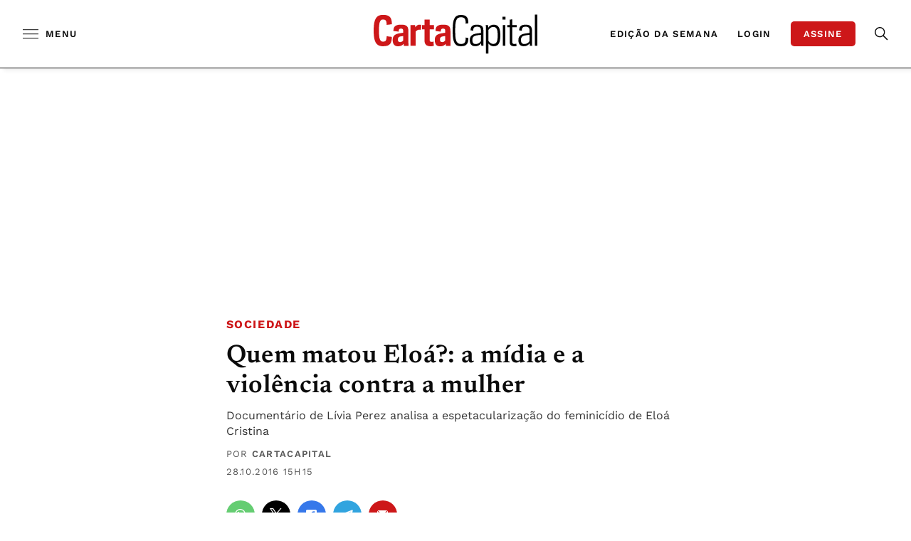

--- FILE ---
content_type: text/html; charset=UTF-8
request_url: https://www.cartacapital.com.br/sociedade/quem-matou-eloa-a-midia-e-a-violencia-contra-a-mulher/
body_size: 56130
content:
<!-- setcache headers --><!DOCTYPE html>

<html lang="pt-BR">

<head>
	<meta charset="UTF-8"><script type="55634959f9296bccbc8db0d8-text/javascript">(window.NREUM||(NREUM={})).init={privacy:{cookies_enabled:true},ajax:{deny_list:["bam.nr-data.net"]},feature_flags:["soft_nav"],distributed_tracing:{enabled:true}};(window.NREUM||(NREUM={})).loader_config={agentID:"1588842847",accountID:"3603906",trustKey:"3603906",xpid:"VwAHUl9TDhABUVBaAwcFU1IB",licenseKey:"NRJS-0e19f07a58adf121cd9",applicationID:"1518462560",browserID:"1588842847"};;/*! For license information please see nr-loader-spa-1.303.0.min.js.LICENSE.txt */
(()=>{var e,t,r={384:(e,t,r)=>{"use strict";r.d(t,{NT:()=>s,US:()=>d,Zm:()=>a,bQ:()=>u,dV:()=>c,pV:()=>l});var n=r(6154),i=r(1863),o=r(1910);const s={beacon:"bam.nr-data.net",errorBeacon:"bam.nr-data.net"};function a(){return n.gm.NREUM||(n.gm.NREUM={}),void 0===n.gm.newrelic&&(n.gm.newrelic=n.gm.NREUM),n.gm.NREUM}function c(){let e=a();return e.o||(e.o={ST:n.gm.setTimeout,SI:n.gm.setImmediate||n.gm.setInterval,CT:n.gm.clearTimeout,XHR:n.gm.XMLHttpRequest,REQ:n.gm.Request,EV:n.gm.Event,PR:n.gm.Promise,MO:n.gm.MutationObserver,FETCH:n.gm.fetch,WS:n.gm.WebSocket},(0,o.i)(...Object.values(e.o))),e}function u(e,t){let r=a();r.initializedAgents??={},t.initializedAt={ms:(0,i.t)(),date:new Date},r.initializedAgents[e]=t}function d(e,t){a()[e]=t}function l(){return function(){let e=a();const t=e.info||{};e.info={beacon:s.beacon,errorBeacon:s.errorBeacon,...t}}(),function(){let e=a();const t=e.init||{};e.init={...t}}(),c(),function(){let e=a();const t=e.loader_config||{};e.loader_config={...t}}(),a()}},782:(e,t,r)=>{"use strict";r.d(t,{T:()=>n});const n=r(860).K7.pageViewTiming},860:(e,t,r)=>{"use strict";r.d(t,{$J:()=>d,K7:()=>c,P3:()=>u,XX:()=>i,Yy:()=>a,df:()=>o,qY:()=>n,v4:()=>s});const n="events",i="jserrors",o="browser/blobs",s="rum",a="browser/logs",c={ajax:"ajax",genericEvents:"generic_events",jserrors:i,logging:"logging",metrics:"metrics",pageAction:"page_action",pageViewEvent:"page_view_event",pageViewTiming:"page_view_timing",sessionReplay:"session_replay",sessionTrace:"session_trace",softNav:"soft_navigations",spa:"spa"},u={[c.pageViewEvent]:1,[c.pageViewTiming]:2,[c.metrics]:3,[c.jserrors]:4,[c.spa]:5,[c.ajax]:6,[c.sessionTrace]:7,[c.softNav]:8,[c.sessionReplay]:9,[c.logging]:10,[c.genericEvents]:11},d={[c.pageViewEvent]:s,[c.pageViewTiming]:n,[c.ajax]:n,[c.spa]:n,[c.softNav]:n,[c.metrics]:i,[c.jserrors]:i,[c.sessionTrace]:o,[c.sessionReplay]:o,[c.logging]:a,[c.genericEvents]:"ins"}},944:(e,t,r)=>{"use strict";r.d(t,{R:()=>i});var n=r(3241);function i(e,t){"function"==typeof console.debug&&(console.debug("New Relic Warning: https://github.com/newrelic/newrelic-browser-agent/blob/main/docs/warning-codes.md#".concat(e),t),(0,n.W)({agentIdentifier:null,drained:null,type:"data",name:"warn",feature:"warn",data:{code:e,secondary:t}}))}},993:(e,t,r)=>{"use strict";r.d(t,{A$:()=>o,ET:()=>s,TZ:()=>a,p_:()=>i});var n=r(860);const i={ERROR:"ERROR",WARN:"WARN",INFO:"INFO",DEBUG:"DEBUG",TRACE:"TRACE"},o={OFF:0,ERROR:1,WARN:2,INFO:3,DEBUG:4,TRACE:5},s="log",a=n.K7.logging},1687:(e,t,r)=>{"use strict";r.d(t,{Ak:()=>u,Ze:()=>f,x3:()=>d});var n=r(3241),i=r(7836),o=r(3606),s=r(860),a=r(2646);const c={};function u(e,t){const r={staged:!1,priority:s.P3[t]||0};l(e),c[e].get(t)||c[e].set(t,r)}function d(e,t){e&&c[e]&&(c[e].get(t)&&c[e].delete(t),p(e,t,!1),c[e].size&&h(e))}function l(e){if(!e)throw new Error("agentIdentifier required");c[e]||(c[e]=new Map)}function f(e="",t="feature",r=!1){if(l(e),!e||!c[e].get(t)||r)return p(e,t);c[e].get(t).staged=!0,h(e)}function h(e){const t=Array.from(c[e]);t.every(([e,t])=>t.staged)&&(t.sort((e,t)=>e[1].priority-t[1].priority),t.forEach(([t])=>{c[e].delete(t),p(e,t)}))}function p(e,t,r=!0){const s=e?i.ee.get(e):i.ee,c=o.i.handlers;if(!s.aborted&&s.backlog&&c){if((0,n.W)({agentIdentifier:e,type:"lifecycle",name:"drain",feature:t}),r){const e=s.backlog[t],r=c[t];if(r){for(let t=0;e&&t<e.length;++t)g(e[t],r);Object.entries(r).forEach(([e,t])=>{Object.values(t||{}).forEach(t=>{t[0]?.on&&t[0]?.context()instanceof a.y&&t[0].on(e,t[1])})})}}s.isolatedBacklog||delete c[t],s.backlog[t]=null,s.emit("drain-"+t,[])}}function g(e,t){var r=e[1];Object.values(t[r]||{}).forEach(t=>{var r=e[0];if(t[0]===r){var n=t[1],i=e[3],o=e[2];n.apply(i,o)}})}},1741:(e,t,r)=>{"use strict";r.d(t,{W:()=>o});var n=r(944),i=r(4261);class o{#e(e,...t){if(this[e]!==o.prototype[e])return this[e](...t);(0,n.R)(35,e)}addPageAction(e,t){return this.#e(i.hG,e,t)}register(e){return this.#e(i.eY,e)}recordCustomEvent(e,t){return this.#e(i.fF,e,t)}setPageViewName(e,t){return this.#e(i.Fw,e,t)}setCustomAttribute(e,t,r){return this.#e(i.cD,e,t,r)}noticeError(e,t){return this.#e(i.o5,e,t)}setUserId(e){return this.#e(i.Dl,e)}setApplicationVersion(e){return this.#e(i.nb,e)}setErrorHandler(e){return this.#e(i.bt,e)}addRelease(e,t){return this.#e(i.k6,e,t)}log(e,t){return this.#e(i.$9,e,t)}start(){return this.#e(i.d3)}finished(e){return this.#e(i.BL,e)}recordReplay(){return this.#e(i.CH)}pauseReplay(){return this.#e(i.Tb)}addToTrace(e){return this.#e(i.U2,e)}setCurrentRouteName(e){return this.#e(i.PA,e)}interaction(e){return this.#e(i.dT,e)}wrapLogger(e,t,r){return this.#e(i.Wb,e,t,r)}measure(e,t){return this.#e(i.V1,e,t)}consent(e){return this.#e(i.Pv,e)}}},1863:(e,t,r)=>{"use strict";function n(){return Math.floor(performance.now())}r.d(t,{t:()=>n})},1910:(e,t,r)=>{"use strict";r.d(t,{i:()=>o});var n=r(944);const i=new Map;function o(...e){return e.every(e=>{if(i.has(e))return i.get(e);const t="function"==typeof e&&e.toString().includes("[native code]");return t||(0,n.R)(64,e?.name||e?.toString()),i.set(e,t),t})}},2555:(e,t,r)=>{"use strict";r.d(t,{D:()=>a,f:()=>s});var n=r(384),i=r(8122);const o={beacon:n.NT.beacon,errorBeacon:n.NT.errorBeacon,licenseKey:void 0,applicationID:void 0,sa:void 0,queueTime:void 0,applicationTime:void 0,ttGuid:void 0,user:void 0,account:void 0,product:void 0,extra:void 0,jsAttributes:{},userAttributes:void 0,atts:void 0,transactionName:void 0,tNamePlain:void 0};function s(e){try{return!!e.licenseKey&&!!e.errorBeacon&&!!e.applicationID}catch(e){return!1}}const a=e=>(0,i.a)(e,o)},2614:(e,t,r)=>{"use strict";r.d(t,{BB:()=>s,H3:()=>n,g:()=>u,iL:()=>c,tS:()=>a,uh:()=>i,wk:()=>o});const n="NRBA",i="SESSION",o=144e5,s=18e5,a={STARTED:"session-started",PAUSE:"session-pause",RESET:"session-reset",RESUME:"session-resume",UPDATE:"session-update"},c={SAME_TAB:"same-tab",CROSS_TAB:"cross-tab"},u={OFF:0,FULL:1,ERROR:2}},2646:(e,t,r)=>{"use strict";r.d(t,{y:()=>n});class n{constructor(e){this.contextId=e}}},2843:(e,t,r)=>{"use strict";r.d(t,{u:()=>i});var n=r(3878);function i(e,t=!1,r,i){(0,n.DD)("visibilitychange",function(){if(t)return void("hidden"===document.visibilityState&&e());e(document.visibilityState)},r,i)}},3241:(e,t,r)=>{"use strict";r.d(t,{W:()=>o});var n=r(6154);const i="newrelic";function o(e={}){try{n.gm.dispatchEvent(new CustomEvent(i,{detail:e}))}catch(e){}}},3304:(e,t,r)=>{"use strict";r.d(t,{A:()=>o});var n=r(7836);const i=()=>{const e=new WeakSet;return(t,r)=>{if("object"==typeof r&&null!==r){if(e.has(r))return;e.add(r)}return r}};function o(e){try{return JSON.stringify(e,i())??""}catch(e){try{n.ee.emit("internal-error",[e])}catch(e){}return""}}},3333:(e,t,r)=>{"use strict";r.d(t,{$v:()=>d,TZ:()=>n,Xh:()=>c,Zp:()=>i,kd:()=>u,mq:()=>a,nf:()=>s,qN:()=>o});const n=r(860).K7.genericEvents,i=["auxclick","click","copy","keydown","paste","scrollend"],o=["focus","blur"],s=4,a=1e3,c=2e3,u=["PageAction","UserAction","BrowserPerformance"],d={RESOURCES:"experimental.resources",REGISTER:"register"}},3434:(e,t,r)=>{"use strict";r.d(t,{Jt:()=>o,YM:()=>u});var n=r(7836),i=r(5607);const o="nr@original:".concat(i.W),s=50;var a=Object.prototype.hasOwnProperty,c=!1;function u(e,t){return e||(e=n.ee),r.inPlace=function(e,t,n,i,o){n||(n="");const s="-"===n.charAt(0);for(let a=0;a<t.length;a++){const c=t[a],u=e[c];l(u)||(e[c]=r(u,s?c+n:n,i,c,o))}},r.flag=o,r;function r(t,r,n,c,u){return l(t)?t:(r||(r=""),nrWrapper[o]=t,function(e,t,r){if(Object.defineProperty&&Object.keys)try{return Object.keys(e).forEach(function(r){Object.defineProperty(t,r,{get:function(){return e[r]},set:function(t){return e[r]=t,t}})}),t}catch(e){d([e],r)}for(var n in e)a.call(e,n)&&(t[n]=e[n])}(t,nrWrapper,e),nrWrapper);function nrWrapper(){var o,a,l,f;let h;try{a=this,o=[...arguments],l="function"==typeof n?n(o,a):n||{}}catch(t){d([t,"",[o,a,c],l],e)}i(r+"start",[o,a,c],l,u);const p=performance.now();let g;try{return f=t.apply(a,o),g=performance.now(),f}catch(e){throw g=performance.now(),i(r+"err",[o,a,e],l,u),h=e,h}finally{const e=g-p,t={start:p,end:g,duration:e,isLongTask:e>=s,methodName:c,thrownError:h};t.isLongTask&&i("long-task",[t,a],l,u),i(r+"end",[o,a,f],l,u)}}}function i(r,n,i,o){if(!c||t){var s=c;c=!0;try{e.emit(r,n,i,t,o)}catch(t){d([t,r,n,i],e)}c=s}}}function d(e,t){t||(t=n.ee);try{t.emit("internal-error",e)}catch(e){}}function l(e){return!(e&&"function"==typeof e&&e.apply&&!e[o])}},3606:(e,t,r)=>{"use strict";r.d(t,{i:()=>o});var n=r(9908);o.on=s;var i=o.handlers={};function o(e,t,r,o){s(o||n.d,i,e,t,r)}function s(e,t,r,i,o){o||(o="feature"),e||(e=n.d);var s=t[o]=t[o]||{};(s[r]=s[r]||[]).push([e,i])}},3738:(e,t,r)=>{"use strict";r.d(t,{He:()=>i,Kp:()=>a,Lc:()=>u,Rz:()=>d,TZ:()=>n,bD:()=>o,d3:()=>s,jx:()=>l,sl:()=>f,uP:()=>c});const n=r(860).K7.sessionTrace,i="bstResource",o="resource",s="-start",a="-end",c="fn"+s,u="fn"+a,d="pushState",l=1e3,f=3e4},3785:(e,t,r)=>{"use strict";r.d(t,{R:()=>c,b:()=>u});var n=r(9908),i=r(1863),o=r(860),s=r(8154),a=r(993);function c(e,t,r={},c=a.p_.INFO,u,d=(0,i.t)()){(0,n.p)(s.xV,["API/logging/".concat(c.toLowerCase(),"/called")],void 0,o.K7.metrics,e),(0,n.p)(a.ET,[d,t,r,c,u],void 0,o.K7.logging,e)}function u(e){return"string"==typeof e&&Object.values(a.p_).some(t=>t===e.toUpperCase().trim())}},3878:(e,t,r)=>{"use strict";function n(e,t){return{capture:e,passive:!1,signal:t}}function i(e,t,r=!1,i){window.addEventListener(e,t,n(r,i))}function o(e,t,r=!1,i){document.addEventListener(e,t,n(r,i))}r.d(t,{DD:()=>o,jT:()=>n,sp:()=>i})},3962:(e,t,r)=>{"use strict";r.d(t,{AM:()=>s,O2:()=>l,OV:()=>o,Qu:()=>f,TZ:()=>c,ih:()=>h,pP:()=>a,t1:()=>d,tC:()=>i,wD:()=>u});var n=r(860);const i=["click","keydown","submit"],o="popstate",s="api",a="initialPageLoad",c=n.K7.softNav,u=5e3,d=500,l={INITIAL_PAGE_LOAD:"",ROUTE_CHANGE:1,UNSPECIFIED:2},f={INTERACTION:1,AJAX:2,CUSTOM_END:3,CUSTOM_TRACER:4},h={IP:"in progress",PF:"pending finish",FIN:"finished",CAN:"cancelled"}},4234:(e,t,r)=>{"use strict";r.d(t,{W:()=>o});var n=r(7836),i=r(1687);class o{constructor(e,t){this.agentIdentifier=e,this.ee=n.ee.get(e),this.featureName=t,this.blocked=!1}deregisterDrain(){(0,i.x3)(this.agentIdentifier,this.featureName)}}},4261:(e,t,r)=>{"use strict";r.d(t,{$9:()=>d,BL:()=>c,CH:()=>p,Dl:()=>R,Fw:()=>w,PA:()=>v,Pl:()=>n,Pv:()=>A,Tb:()=>f,U2:()=>s,V1:()=>E,Wb:()=>T,bt:()=>y,cD:()=>b,d3:()=>x,dT:()=>u,eY:()=>g,fF:()=>h,hG:()=>o,hw:()=>i,k6:()=>a,nb:()=>m,o5:()=>l});const n="api-",i=n+"ixn-",o="addPageAction",s="addToTrace",a="addRelease",c="finished",u="interaction",d="log",l="noticeError",f="pauseReplay",h="recordCustomEvent",p="recordReplay",g="register",m="setApplicationVersion",v="setCurrentRouteName",b="setCustomAttribute",y="setErrorHandler",w="setPageViewName",R="setUserId",x="start",T="wrapLogger",E="measure",A="consent"},4387:(e,t,r)=>{"use strict";function n(e={}){return!(!e.id||!e.name)}function i(e){return"string"==typeof e&&e.trim().length<501||"number"==typeof e}function o(e,t){if(2!==t?.harvestEndpointVersion)return{};const r=t.agentRef.runtime.appMetadata.agents[0].entityGuid;return n(e)?{"mfe.id":e.id,"mfe.name":e.name,eventSource:e.eventSource,"parent.id":e.parent?.id||r}:{"entity.guid":r,appId:t.agentRef.info.applicationID}}r.d(t,{Ux:()=>o,c7:()=>n,yo:()=>i})},5205:(e,t,r)=>{"use strict";r.d(t,{j:()=>_});var n=r(384),i=r(1741);var o=r(2555),s=r(3333);const a=e=>{if(!e||"string"!=typeof e)return!1;try{document.createDocumentFragment().querySelector(e)}catch{return!1}return!0};var c=r(2614),u=r(944),d=r(8122);const l="[data-nr-mask]",f=e=>(0,d.a)(e,(()=>{const e={feature_flags:[],experimental:{allow_registered_children:!1,resources:!1},mask_selector:"*",block_selector:"[data-nr-block]",mask_input_options:{color:!1,date:!1,"datetime-local":!1,email:!1,month:!1,number:!1,range:!1,search:!1,tel:!1,text:!1,time:!1,url:!1,week:!1,textarea:!1,select:!1,password:!0}};return{ajax:{deny_list:void 0,block_internal:!0,enabled:!0,autoStart:!0},api:{get allow_registered_children(){return e.feature_flags.includes(s.$v.REGISTER)||e.experimental.allow_registered_children},set allow_registered_children(t){e.experimental.allow_registered_children=t},duplicate_registered_data:!1},browser_consent_mode:{enabled:!1},distributed_tracing:{enabled:void 0,exclude_newrelic_header:void 0,cors_use_newrelic_header:void 0,cors_use_tracecontext_headers:void 0,allowed_origins:void 0},get feature_flags(){return e.feature_flags},set feature_flags(t){e.feature_flags=t},generic_events:{enabled:!0,autoStart:!0},harvest:{interval:30},jserrors:{enabled:!0,autoStart:!0},logging:{enabled:!0,autoStart:!0},metrics:{enabled:!0,autoStart:!0},obfuscate:void 0,page_action:{enabled:!0},page_view_event:{enabled:!0,autoStart:!0},page_view_timing:{enabled:!0,autoStart:!0},performance:{capture_marks:!1,capture_measures:!1,capture_detail:!0,resources:{get enabled(){return e.feature_flags.includes(s.$v.RESOURCES)||e.experimental.resources},set enabled(t){e.experimental.resources=t},asset_types:[],first_party_domains:[],ignore_newrelic:!0}},privacy:{cookies_enabled:!0},proxy:{assets:void 0,beacon:void 0},session:{expiresMs:c.wk,inactiveMs:c.BB},session_replay:{autoStart:!0,enabled:!1,preload:!1,sampling_rate:10,error_sampling_rate:100,collect_fonts:!1,inline_images:!1,fix_stylesheets:!0,mask_all_inputs:!0,get mask_text_selector(){return e.mask_selector},set mask_text_selector(t){a(t)?e.mask_selector="".concat(t,",").concat(l):""===t||null===t?e.mask_selector=l:(0,u.R)(5,t)},get block_class(){return"nr-block"},get ignore_class(){return"nr-ignore"},get mask_text_class(){return"nr-mask"},get block_selector(){return e.block_selector},set block_selector(t){a(t)?e.block_selector+=",".concat(t):""!==t&&(0,u.R)(6,t)},get mask_input_options(){return e.mask_input_options},set mask_input_options(t){t&&"object"==typeof t?e.mask_input_options={...t,password:!0}:(0,u.R)(7,t)}},session_trace:{enabled:!0,autoStart:!0},soft_navigations:{enabled:!0,autoStart:!0},spa:{enabled:!0,autoStart:!0},ssl:void 0,user_actions:{enabled:!0,elementAttributes:["id","className","tagName","type"]}}})());var h=r(6154),p=r(9324);let g=0;const m={buildEnv:p.F3,distMethod:p.Xs,version:p.xv,originTime:h.WN},v={consented:!1},b={appMetadata:{},get consented(){return this.session?.state?.consent||v.consented},set consented(e){v.consented=e},customTransaction:void 0,denyList:void 0,disabled:!1,harvester:void 0,isolatedBacklog:!1,isRecording:!1,loaderType:void 0,maxBytes:3e4,obfuscator:void 0,onerror:void 0,ptid:void 0,releaseIds:{},session:void 0,timeKeeper:void 0,registeredEntities:[],jsAttributesMetadata:{bytes:0},get harvestCount(){return++g}},y=e=>{const t=(0,d.a)(e,b),r=Object.keys(m).reduce((e,t)=>(e[t]={value:m[t],writable:!1,configurable:!0,enumerable:!0},e),{});return Object.defineProperties(t,r)};var w=r(5701);const R=e=>{const t=e.startsWith("http");e+="/",r.p=t?e:"https://"+e};var x=r(7836),T=r(3241);const E={accountID:void 0,trustKey:void 0,agentID:void 0,licenseKey:void 0,applicationID:void 0,xpid:void 0},A=e=>(0,d.a)(e,E),S=new Set;function _(e,t={},r,s){let{init:a,info:c,loader_config:u,runtime:d={},exposed:l=!0}=t;if(!c){const e=(0,n.pV)();a=e.init,c=e.info,u=e.loader_config}e.init=f(a||{}),e.loader_config=A(u||{}),c.jsAttributes??={},h.bv&&(c.jsAttributes.isWorker=!0),e.info=(0,o.D)(c);const p=e.init,g=[c.beacon,c.errorBeacon];S.has(e.agentIdentifier)||(p.proxy.assets&&(R(p.proxy.assets),g.push(p.proxy.assets)),p.proxy.beacon&&g.push(p.proxy.beacon),e.beacons=[...g],function(e){const t=(0,n.pV)();Object.getOwnPropertyNames(i.W.prototype).forEach(r=>{const n=i.W.prototype[r];if("function"!=typeof n||"constructor"===n)return;let o=t[r];e[r]&&!1!==e.exposed&&"micro-agent"!==e.runtime?.loaderType&&(t[r]=(...t)=>{const n=e[r](...t);return o?o(...t):n})})}(e),(0,n.US)("activatedFeatures",w.B),e.runSoftNavOverSpa&&=!0===p.soft_navigations.enabled&&p.feature_flags.includes("soft_nav")),d.denyList=[...p.ajax.deny_list||[],...p.ajax.block_internal?g:[]],d.ptid=e.agentIdentifier,d.loaderType=r,e.runtime=y(d),S.has(e.agentIdentifier)||(e.ee=x.ee.get(e.agentIdentifier),e.exposed=l,(0,T.W)({agentIdentifier:e.agentIdentifier,drained:!!w.B?.[e.agentIdentifier],type:"lifecycle",name:"initialize",feature:void 0,data:e.config})),S.add(e.agentIdentifier)}},5270:(e,t,r)=>{"use strict";r.d(t,{Aw:()=>s,SR:()=>o,rF:()=>a});var n=r(384),i=r(7767);function o(e){return!!(0,n.dV)().o.MO&&(0,i.V)(e)&&!0===e?.session_trace.enabled}function s(e){return!0===e?.session_replay.preload&&o(e)}function a(e,t){try{if("string"==typeof t?.type){if("password"===t.type.toLowerCase())return"*".repeat(e?.length||0);if(void 0!==t?.dataset?.nrUnmask||t?.classList?.contains("nr-unmask"))return e}}catch(e){}return"string"==typeof e?e.replace(/[\S]/g,"*"):"*".repeat(e?.length||0)}},5289:(e,t,r)=>{"use strict";r.d(t,{GG:()=>o,Qr:()=>a,sB:()=>s});var n=r(3878);function i(){return"undefined"==typeof document||"complete"===document.readyState}function o(e,t){if(i())return e();(0,n.sp)("load",e,t)}function s(e){if(i())return e();(0,n.DD)("DOMContentLoaded",e)}function a(e){if(i())return e();(0,n.sp)("popstate",e)}},5607:(e,t,r)=>{"use strict";r.d(t,{W:()=>n});const n=(0,r(9566).bz)()},5701:(e,t,r)=>{"use strict";r.d(t,{B:()=>o,t:()=>s});var n=r(3241);const i=new Set,o={};function s(e,t){const r=t.agentIdentifier;o[r]??={},e&&"object"==typeof e&&(i.has(r)||(t.ee.emit("rumresp",[e]),o[r]=e,i.add(r),(0,n.W)({agentIdentifier:r,loaded:!0,drained:!0,type:"lifecycle",name:"load",feature:void 0,data:e})))}},6154:(e,t,r)=>{"use strict";r.d(t,{A4:()=>a,OF:()=>d,RI:()=>i,WN:()=>h,bv:()=>o,gm:()=>s,lR:()=>f,m:()=>u,mw:()=>c,sb:()=>l});var n=r(1863);const i="undefined"!=typeof window&&!!window.document,o="undefined"!=typeof WorkerGlobalScope&&("undefined"!=typeof self&&self instanceof WorkerGlobalScope&&self.navigator instanceof WorkerNavigator||"undefined"!=typeof globalThis&&globalThis instanceof WorkerGlobalScope&&globalThis.navigator instanceof WorkerNavigator),s=i?window:"undefined"!=typeof WorkerGlobalScope&&("undefined"!=typeof self&&self instanceof WorkerGlobalScope&&self||"undefined"!=typeof globalThis&&globalThis instanceof WorkerGlobalScope&&globalThis),a="complete"===s?.document?.readyState,c=Boolean("hidden"===s?.document?.visibilityState),u=""+s?.location,d=/iPad|iPhone|iPod/.test(s.navigator?.userAgent),l=d&&"undefined"==typeof SharedWorker,f=(()=>{const e=s.navigator?.userAgent?.match(/Firefox[/\s](\d+\.\d+)/);return Array.isArray(e)&&e.length>=2?+e[1]:0})(),h=Date.now()-(0,n.t)()},6344:(e,t,r)=>{"use strict";r.d(t,{BB:()=>d,Qb:()=>l,TZ:()=>i,Ug:()=>s,Vh:()=>o,_s:()=>a,bc:()=>u,yP:()=>c});var n=r(2614);const i=r(860).K7.sessionReplay,o="errorDuringReplay",s=.12,a={DomContentLoaded:0,Load:1,FullSnapshot:2,IncrementalSnapshot:3,Meta:4,Custom:5},c={[n.g.ERROR]:15e3,[n.g.FULL]:3e5,[n.g.OFF]:0},u={RESET:{message:"Session was reset",sm:"Reset"},IMPORT:{message:"Recorder failed to import",sm:"Import"},TOO_MANY:{message:"429: Too Many Requests",sm:"Too-Many"},TOO_BIG:{message:"Payload was too large",sm:"Too-Big"},CROSS_TAB:{message:"Session Entity was set to OFF on another tab",sm:"Cross-Tab"},ENTITLEMENTS:{message:"Session Replay is not allowed and will not be started",sm:"Entitlement"}},d=5e3,l={API:"api",RESUME:"resume",SWITCH_TO_FULL:"switchToFull",INITIALIZE:"initialize",PRELOAD:"preload"}},6389:(e,t,r)=>{"use strict";function n(e,t=500,r={}){const n=r?.leading||!1;let i;return(...r)=>{n&&void 0===i&&(e.apply(this,r),i=setTimeout(()=>{i=clearTimeout(i)},t)),n||(clearTimeout(i),i=setTimeout(()=>{e.apply(this,r)},t))}}function i(e){let t=!1;return(...r)=>{t||(t=!0,e.apply(this,r))}}r.d(t,{J:()=>i,s:()=>n})},6630:(e,t,r)=>{"use strict";r.d(t,{T:()=>n});const n=r(860).K7.pageViewEvent},6774:(e,t,r)=>{"use strict";r.d(t,{T:()=>n});const n=r(860).K7.jserrors},7295:(e,t,r)=>{"use strict";r.d(t,{Xv:()=>s,gX:()=>i,iW:()=>o});var n=[];function i(e){if(!e||o(e))return!1;if(0===n.length)return!0;for(var t=0;t<n.length;t++){var r=n[t];if("*"===r.hostname)return!1;if(a(r.hostname,e.hostname)&&c(r.pathname,e.pathname))return!1}return!0}function o(e){return void 0===e.hostname}function s(e){if(n=[],e&&e.length)for(var t=0;t<e.length;t++){let r=e[t];if(!r)continue;0===r.indexOf("http://")?r=r.substring(7):0===r.indexOf("https://")&&(r=r.substring(8));const i=r.indexOf("/");let o,s;i>0?(o=r.substring(0,i),s=r.substring(i)):(o=r,s="");let[a]=o.split(":");n.push({hostname:a,pathname:s})}}function a(e,t){return!(e.length>t.length)&&t.indexOf(e)===t.length-e.length}function c(e,t){return 0===e.indexOf("/")&&(e=e.substring(1)),0===t.indexOf("/")&&(t=t.substring(1)),""===e||e===t}},7378:(e,t,r)=>{"use strict";r.d(t,{$p:()=>x,BR:()=>b,Kp:()=>R,L3:()=>y,Lc:()=>c,NC:()=>o,SG:()=>d,TZ:()=>i,U6:()=>p,UT:()=>m,d3:()=>w,dT:()=>f,e5:()=>E,gx:()=>v,l9:()=>l,oW:()=>h,op:()=>g,rw:()=>u,tH:()=>A,uP:()=>a,wW:()=>T,xq:()=>s});var n=r(384);const i=r(860).K7.spa,o=["click","submit","keypress","keydown","keyup","change"],s=999,a="fn-start",c="fn-end",u="cb-start",d="api-ixn-",l="remaining",f="interaction",h="spaNode",p="jsonpNode",g="fetch-start",m="fetch-done",v="fetch-body-",b="jsonp-end",y=(0,n.dV)().o.ST,w="-start",R="-end",x="-body",T="cb"+R,E="jsTime",A="fetch"},7485:(e,t,r)=>{"use strict";r.d(t,{D:()=>i});var n=r(6154);function i(e){if(0===(e||"").indexOf("data:"))return{protocol:"data"};try{const t=new URL(e,location.href),r={port:t.port,hostname:t.hostname,pathname:t.pathname,search:t.search,protocol:t.protocol.slice(0,t.protocol.indexOf(":")),sameOrigin:t.protocol===n.gm?.location?.protocol&&t.host===n.gm?.location?.host};return r.port&&""!==r.port||("http:"===t.protocol&&(r.port="80"),"https:"===t.protocol&&(r.port="443")),r.pathname&&""!==r.pathname?r.pathname.startsWith("/")||(r.pathname="/".concat(r.pathname)):r.pathname="/",r}catch(e){return{}}}},7699:(e,t,r)=>{"use strict";r.d(t,{It:()=>o,KC:()=>a,No:()=>i,qh:()=>s});var n=r(860);const i=16e3,o=1e6,s="SESSION_ERROR",a={[n.K7.logging]:!0,[n.K7.genericEvents]:!1,[n.K7.jserrors]:!1,[n.K7.ajax]:!1}},7767:(e,t,r)=>{"use strict";r.d(t,{V:()=>i});var n=r(6154);const i=e=>n.RI&&!0===e?.privacy.cookies_enabled},7836:(e,t,r)=>{"use strict";r.d(t,{P:()=>a,ee:()=>c});var n=r(384),i=r(8990),o=r(2646),s=r(5607);const a="nr@context:".concat(s.W),c=function e(t,r){var n={},s={},d={},l=!1;try{l=16===r.length&&u.initializedAgents?.[r]?.runtime.isolatedBacklog}catch(e){}var f={on:p,addEventListener:p,removeEventListener:function(e,t){var r=n[e];if(!r)return;for(var i=0;i<r.length;i++)r[i]===t&&r.splice(i,1)},emit:function(e,r,n,i,o){!1!==o&&(o=!0);if(c.aborted&&!i)return;t&&o&&t.emit(e,r,n);var a=h(n);g(e).forEach(e=>{e.apply(a,r)});var u=v()[s[e]];u&&u.push([f,e,r,a]);return a},get:m,listeners:g,context:h,buffer:function(e,t){const r=v();if(t=t||"feature",f.aborted)return;Object.entries(e||{}).forEach(([e,n])=>{s[n]=t,t in r||(r[t]=[])})},abort:function(){f._aborted=!0,Object.keys(f.backlog).forEach(e=>{delete f.backlog[e]})},isBuffering:function(e){return!!v()[s[e]]},debugId:r,backlog:l?{}:t&&"object"==typeof t.backlog?t.backlog:{},isolatedBacklog:l};return Object.defineProperty(f,"aborted",{get:()=>{let e=f._aborted||!1;return e||(t&&(e=t.aborted),e)}}),f;function h(e){return e&&e instanceof o.y?e:e?(0,i.I)(e,a,()=>new o.y(a)):new o.y(a)}function p(e,t){n[e]=g(e).concat(t)}function g(e){return n[e]||[]}function m(t){return d[t]=d[t]||e(f,t)}function v(){return f.backlog}}(void 0,"globalEE"),u=(0,n.Zm)();u.ee||(u.ee=c)},8122:(e,t,r)=>{"use strict";r.d(t,{a:()=>i});var n=r(944);function i(e,t){try{if(!e||"object"!=typeof e)return(0,n.R)(3);if(!t||"object"!=typeof t)return(0,n.R)(4);const r=Object.create(Object.getPrototypeOf(t),Object.getOwnPropertyDescriptors(t)),o=0===Object.keys(r).length?e:r;for(let s in o)if(void 0!==e[s])try{if(null===e[s]){r[s]=null;continue}Array.isArray(e[s])&&Array.isArray(t[s])?r[s]=Array.from(new Set([...e[s],...t[s]])):"object"==typeof e[s]&&"object"==typeof t[s]?r[s]=i(e[s],t[s]):r[s]=e[s]}catch(e){r[s]||(0,n.R)(1,e)}return r}catch(e){(0,n.R)(2,e)}}},8139:(e,t,r)=>{"use strict";r.d(t,{u:()=>f});var n=r(7836),i=r(3434),o=r(8990),s=r(6154);const a={},c=s.gm.XMLHttpRequest,u="addEventListener",d="removeEventListener",l="nr@wrapped:".concat(n.P);function f(e){var t=function(e){return(e||n.ee).get("events")}(e);if(a[t.debugId]++)return t;a[t.debugId]=1;var r=(0,i.YM)(t,!0);function f(e){r.inPlace(e,[u,d],"-",p)}function p(e,t){return e[1]}return"getPrototypeOf"in Object&&(s.RI&&h(document,f),c&&h(c.prototype,f),h(s.gm,f)),t.on(u+"-start",function(e,t){var n=e[1];if(null!==n&&("function"==typeof n||"object"==typeof n)&&"newrelic"!==e[0]){var i=(0,o.I)(n,l,function(){var e={object:function(){if("function"!=typeof n.handleEvent)return;return n.handleEvent.apply(n,arguments)},function:n}[typeof n];return e?r(e,"fn-",null,e.name||"anonymous"):n});this.wrapped=e[1]=i}}),t.on(d+"-start",function(e){e[1]=this.wrapped||e[1]}),t}function h(e,t,...r){let n=e;for(;"object"==typeof n&&!Object.prototype.hasOwnProperty.call(n,u);)n=Object.getPrototypeOf(n);n&&t(n,...r)}},8154:(e,t,r)=>{"use strict";r.d(t,{z_:()=>o,XG:()=>a,TZ:()=>n,rs:()=>i,xV:()=>s});r(6154),r(9566),r(384);const n=r(860).K7.metrics,i="sm",o="cm",s="storeSupportabilityMetrics",a="storeEventMetrics"},8374:(e,t,r)=>{r.nc=(()=>{try{return document?.currentScript?.nonce}catch(e){}return""})()},8990:(e,t,r)=>{"use strict";r.d(t,{I:()=>i});var n=Object.prototype.hasOwnProperty;function i(e,t,r){if(n.call(e,t))return e[t];var i=r();if(Object.defineProperty&&Object.keys)try{return Object.defineProperty(e,t,{value:i,writable:!0,enumerable:!1}),i}catch(e){}return e[t]=i,i}},9300:(e,t,r)=>{"use strict";r.d(t,{T:()=>n});const n=r(860).K7.ajax},9324:(e,t,r)=>{"use strict";r.d(t,{AJ:()=>s,F3:()=>i,Xs:()=>o,Yq:()=>a,xv:()=>n});const n="1.303.0",i="PROD",o="CDN",s="@newrelic/rrweb",a="1.0.1"},9566:(e,t,r)=>{"use strict";r.d(t,{LA:()=>a,ZF:()=>c,bz:()=>s,el:()=>u});var n=r(6154);const i="xxxxxxxx-xxxx-4xxx-yxxx-xxxxxxxxxxxx";function o(e,t){return e?15&e[t]:16*Math.random()|0}function s(){const e=n.gm?.crypto||n.gm?.msCrypto;let t,r=0;return e&&e.getRandomValues&&(t=e.getRandomValues(new Uint8Array(30))),i.split("").map(e=>"x"===e?o(t,r++).toString(16):"y"===e?(3&o()|8).toString(16):e).join("")}function a(e){const t=n.gm?.crypto||n.gm?.msCrypto;let r,i=0;t&&t.getRandomValues&&(r=t.getRandomValues(new Uint8Array(e)));const s=[];for(var a=0;a<e;a++)s.push(o(r,i++).toString(16));return s.join("")}function c(){return a(16)}function u(){return a(32)}},9908:(e,t,r)=>{"use strict";r.d(t,{d:()=>n,p:()=>i});var n=r(7836).ee.get("handle");function i(e,t,r,i,o){o?(o.buffer([e],i),o.emit(e,t,r)):(n.buffer([e],i),n.emit(e,t,r))}}},n={};function i(e){var t=n[e];if(void 0!==t)return t.exports;var o=n[e]={exports:{}};return r[e](o,o.exports,i),o.exports}i.m=r,i.d=(e,t)=>{for(var r in t)i.o(t,r)&&!i.o(e,r)&&Object.defineProperty(e,r,{enumerable:!0,get:t[r]})},i.f={},i.e=e=>Promise.all(Object.keys(i.f).reduce((t,r)=>(i.f[r](e,t),t),[])),i.u=e=>({212:"nr-spa-compressor",249:"nr-spa-recorder",478:"nr-spa"}[e]+"-1.303.0.min.js"),i.o=(e,t)=>Object.prototype.hasOwnProperty.call(e,t),e={},t="NRBA-1.303.0.PROD:",i.l=(r,n,o,s)=>{if(e[r])e[r].push(n);else{var a,c;if(void 0!==o)for(var u=document.getElementsByTagName("script"),d=0;d<u.length;d++){var l=u[d];if(l.getAttribute("src")==r||l.getAttribute("data-webpack")==t+o){a=l;break}}if(!a){c=!0;var f={478:"sha512-Q1pLqcoiNmLHv0rtq3wFkJBA3kofBdRJl0ExDl0mTuAoCBd0qe/1J0XWrDlQKuNlUryL6aZfVkAMPLmoikWIoQ==",249:"sha512-695ZzudsxlMtHKnpDNvkMlJd3tdMtY03IQKVCw9SX12tjUC+f7Nrx5tnWO72Vg9RFf6DSY6wVmM3cEkRM12kkQ==",212:"sha512-18Gx1wIBsppcn0AnKFhwgw4IciNgFxiw3J74W393Ape+wtg4hlg7t6SBKsIE/Dk/tfl2yltgcgBFvYRs283AFg=="};(a=document.createElement("script")).charset="utf-8",i.nc&&a.setAttribute("nonce",i.nc),a.setAttribute("data-webpack",t+o),a.src=r,0!==a.src.indexOf(window.location.origin+"/")&&(a.crossOrigin="anonymous"),f[s]&&(a.integrity=f[s])}e[r]=[n];var h=(t,n)=>{a.onerror=a.onload=null,clearTimeout(p);var i=e[r];if(delete e[r],a.parentNode&&a.parentNode.removeChild(a),i&&i.forEach(e=>e(n)),t)return t(n)},p=setTimeout(h.bind(null,void 0,{type:"timeout",target:a}),12e4);a.onerror=h.bind(null,a.onerror),a.onload=h.bind(null,a.onload),c&&document.head.appendChild(a)}},i.r=e=>{"undefined"!=typeof Symbol&&Symbol.toStringTag&&Object.defineProperty(e,Symbol.toStringTag,{value:"Module"}),Object.defineProperty(e,"__esModule",{value:!0})},i.p="https://js-agent.newrelic.com/",(()=>{var e={38:0,788:0};i.f.j=(t,r)=>{var n=i.o(e,t)?e[t]:void 0;if(0!==n)if(n)r.push(n[2]);else{var o=new Promise((r,i)=>n=e[t]=[r,i]);r.push(n[2]=o);var s=i.p+i.u(t),a=new Error;i.l(s,r=>{if(i.o(e,t)&&(0!==(n=e[t])&&(e[t]=void 0),n)){var o=r&&("load"===r.type?"missing":r.type),s=r&&r.target&&r.target.src;a.message="Loading chunk "+t+" failed.\n("+o+": "+s+")",a.name="ChunkLoadError",a.type=o,a.request=s,n[1](a)}},"chunk-"+t,t)}};var t=(t,r)=>{var n,o,[s,a,c]=r,u=0;if(s.some(t=>0!==e[t])){for(n in a)i.o(a,n)&&(i.m[n]=a[n]);if(c)c(i)}for(t&&t(r);u<s.length;u++)o=s[u],i.o(e,o)&&e[o]&&e[o][0](),e[o]=0},r=self["webpackChunk:NRBA-1.303.0.PROD"]=self["webpackChunk:NRBA-1.303.0.PROD"]||[];r.forEach(t.bind(null,0)),r.push=t.bind(null,r.push.bind(r))})(),(()=>{"use strict";i(8374);var e=i(9566),t=i(1741);class r extends t.W{agentIdentifier=(0,e.LA)(16)}var n=i(860);const o=Object.values(n.K7);var s=i(5205);var a=i(9908),c=i(1863),u=i(4261),d=i(3241),l=i(944),f=i(5701),h=i(8154);function p(e,t,i,o){const s=o||i;!s||s[e]&&s[e]!==r.prototype[e]||(s[e]=function(){(0,a.p)(h.xV,["API/"+e+"/called"],void 0,n.K7.metrics,i.ee),(0,d.W)({agentIdentifier:i.agentIdentifier,drained:!!f.B?.[i.agentIdentifier],type:"data",name:"api",feature:u.Pl+e,data:{}});try{return t.apply(this,arguments)}catch(e){(0,l.R)(23,e)}})}function g(e,t,r,n,i){const o=e.info;null===r?delete o.jsAttributes[t]:o.jsAttributes[t]=r,(i||null===r)&&(0,a.p)(u.Pl+n,[(0,c.t)(),t,r],void 0,"session",e.ee)}var m=i(1687),v=i(4234),b=i(5289),y=i(6154),w=i(5270),R=i(7767),x=i(6389),T=i(7699);class E extends v.W{constructor(e,t){super(e.agentIdentifier,t),this.agentRef=e,this.abortHandler=void 0,this.featAggregate=void 0,this.loadedSuccessfully=void 0,this.onAggregateImported=new Promise(e=>{this.loadedSuccessfully=e}),this.deferred=Promise.resolve(),!1===e.init[this.featureName].autoStart?this.deferred=new Promise((t,r)=>{this.ee.on("manual-start-all",(0,x.J)(()=>{(0,m.Ak)(e.agentIdentifier,this.featureName),t()}))}):(0,m.Ak)(e.agentIdentifier,t)}importAggregator(e,t,r={}){if(this.featAggregate)return;const n=async()=>{let n;await this.deferred;try{if((0,R.V)(e.init)){const{setupAgentSession:t}=await i.e(478).then(i.bind(i,8766));n=t(e)}}catch(e){(0,l.R)(20,e),this.ee.emit("internal-error",[e]),(0,a.p)(T.qh,[e],void 0,this.featureName,this.ee)}try{if(!this.#t(this.featureName,n,e.init))return(0,m.Ze)(this.agentIdentifier,this.featureName),void this.loadedSuccessfully(!1);const{Aggregate:i}=await t();this.featAggregate=new i(e,r),e.runtime.harvester.initializedAggregates.push(this.featAggregate),this.loadedSuccessfully(!0)}catch(e){(0,l.R)(34,e),this.abortHandler?.(),(0,m.Ze)(this.agentIdentifier,this.featureName,!0),this.loadedSuccessfully(!1),this.ee&&this.ee.abort()}};y.RI?(0,b.GG)(()=>n(),!0):n()}#t(e,t,r){if(this.blocked)return!1;switch(e){case n.K7.sessionReplay:return(0,w.SR)(r)&&!!t;case n.K7.sessionTrace:return!!t;default:return!0}}}var A=i(6630),S=i(2614);class _ extends E{static featureName=A.T;constructor(e){var t;super(e,A.T),this.setupInspectionEvents(e.agentIdentifier),t=e,p(u.Fw,function(e,r){"string"==typeof e&&("/"!==e.charAt(0)&&(e="/"+e),t.runtime.customTransaction=(r||"http://custom.transaction")+e,(0,a.p)(u.Pl+u.Fw,[(0,c.t)()],void 0,void 0,t.ee))},t),this.importAggregator(e,()=>i.e(478).then(i.bind(i,1983)))}setupInspectionEvents(e){const t=(t,r)=>{t&&(0,d.W)({agentIdentifier:e,timeStamp:t.timeStamp,loaded:"complete"===t.target.readyState,type:"window",name:r,data:t.target.location+""})};(0,b.sB)(e=>{t(e,"DOMContentLoaded")}),(0,b.GG)(e=>{t(e,"load")}),(0,b.Qr)(e=>{t(e,"navigate")}),this.ee.on(S.tS.UPDATE,(t,r)=>{(0,d.W)({agentIdentifier:e,type:"lifecycle",name:"session",data:r})})}}var O=i(384);var N=i(2843),I=i(3878),P=i(782);class j extends E{static featureName=P.T;constructor(e){super(e,P.T),y.RI&&((0,N.u)(()=>(0,a.p)("docHidden",[(0,c.t)()],void 0,P.T,this.ee),!0),(0,I.sp)("pagehide",()=>(0,a.p)("winPagehide",[(0,c.t)()],void 0,P.T,this.ee)),this.importAggregator(e,()=>i.e(478).then(i.bind(i,9917))))}}class k extends E{static featureName=h.TZ;constructor(e){super(e,h.TZ),y.RI&&document.addEventListener("securitypolicyviolation",e=>{(0,a.p)(h.xV,["Generic/CSPViolation/Detected"],void 0,this.featureName,this.ee)}),this.importAggregator(e,()=>i.e(478).then(i.bind(i,6555)))}}var C=i(6774),L=i(3304);class H{constructor(e,t,r,n,i){this.name="UncaughtError",this.message="string"==typeof e?e:(0,L.A)(e),this.sourceURL=t,this.line=r,this.column=n,this.__newrelic=i}}function M(e){return U(e)?e:new H(void 0!==e?.message?e.message:e,e?.filename||e?.sourceURL,e?.lineno||e?.line,e?.colno||e?.col,e?.__newrelic,e?.cause)}function K(e){const t="Unhandled Promise Rejection: ";if(!e?.reason)return;if(U(e.reason)){try{e.reason.message.startsWith(t)||(e.reason.message=t+e.reason.message)}catch(e){}return M(e.reason)}const r=M(e.reason);return(r.message||"").startsWith(t)||(r.message=t+r.message),r}function D(e){if(e.error instanceof SyntaxError&&!/:\d+$/.test(e.error.stack?.trim())){const t=new H(e.message,e.filename,e.lineno,e.colno,e.error.__newrelic,e.cause);return t.name=SyntaxError.name,t}return U(e.error)?e.error:M(e)}function U(e){return e instanceof Error&&!!e.stack}function F(e,t,r,i,o=(0,c.t)()){"string"==typeof e&&(e=new Error(e)),(0,a.p)("err",[e,o,!1,t,r.runtime.isRecording,void 0,i],void 0,n.K7.jserrors,r.ee),(0,a.p)("uaErr",[],void 0,n.K7.genericEvents,r.ee)}var W=i(4387),B=i(993),V=i(3785);function G(e,{customAttributes:t={},level:r=B.p_.INFO}={},n,i,o=(0,c.t)()){(0,V.R)(n.ee,e,t,r,i,o)}function z(e,t,r,i,o=(0,c.t)()){(0,a.p)(u.Pl+u.hG,[o,e,t,i],void 0,n.K7.genericEvents,r.ee)}function Z(e,t,r,i,o=(0,c.t)()){const{start:s,end:d,customAttributes:f}=t||{},h={customAttributes:f||{}};if("object"!=typeof h.customAttributes||"string"!=typeof e||0===e.length)return void(0,l.R)(57);const p=(e,t)=>null==e?t:"number"==typeof e?e:e instanceof PerformanceMark?e.startTime:Number.NaN;if(h.start=p(s,0),h.end=p(d,o),Number.isNaN(h.start)||Number.isNaN(h.end))(0,l.R)(57);else{if(h.duration=h.end-h.start,!(h.duration<0))return(0,a.p)(u.Pl+u.V1,[h,e,i],void 0,n.K7.genericEvents,r.ee),h;(0,l.R)(58)}}function q(e,t={},r,i,o=(0,c.t)()){(0,a.p)(u.Pl+u.fF,[o,e,t,i],void 0,n.K7.genericEvents,r.ee)}function X(e){p(u.eY,function(t){return Y(e,t)},e)}function Y(e,t,r){const i={};(0,l.R)(54,"newrelic.register"),t||={},t.eventSource="MicroFrontendBrowserAgent",t.licenseKey||=e.info.licenseKey,t.blocked=!1,t.parent=r||{};let o=()=>{};const s=e.runtime.registeredEntities,u=s.find(({metadata:{target:{id:e,name:r}}})=>e===t.id);if(u)return u.metadata.target.name!==t.name&&(u.metadata.target.name=t.name),u;const d=e=>{t.blocked=!0,o=e};e.init.api.allow_registered_children||d((0,x.J)(()=>(0,l.R)(55))),(0,W.c7)(t)||d((0,x.J)(()=>(0,l.R)(48,t))),(0,W.yo)(t.id)&&(0,W.yo)(t.name)||d((0,x.J)(()=>(0,l.R)(48,t)));const f={addPageAction:(r,n={})=>m(z,[r,{...i,...n},e],t),log:(r,n={})=>m(G,[r,{...n,customAttributes:{...i,...n.customAttributes||{}}},e],t),measure:(r,n={})=>m(Z,[r,{...n,customAttributes:{...i,...n.customAttributes||{}}},e],t),noticeError:(r,n={})=>m(F,[r,{...i,...n},e],t),register:(t={})=>m(Y,[e,t],f.metadata.target),recordCustomEvent:(r,n={})=>m(q,[r,{...i,...n},e],t),setApplicationVersion:e=>g("application.version",e),setCustomAttribute:(e,t)=>g(e,t),setUserId:e=>g("enduser.id",e),metadata:{customAttributes:i,target:t}},p=()=>(t.blocked&&o(),t.blocked);p()||s.push(f);const g=(e,t)=>{p()||(i[e]=t)},m=(t,r,i)=>{if(p())return;const o=(0,c.t)();(0,a.p)(h.xV,["API/register/".concat(t.name,"/called")],void 0,n.K7.metrics,e.ee);try{return e.init.api.duplicate_registered_data&&"register"!==t.name&&t(...r,void 0,o),t(...r,i,o)}catch(e){(0,l.R)(50,e)}};return f}class J extends E{static featureName=C.T;constructor(e){var t;super(e,C.T),t=e,p(u.o5,(e,r)=>F(e,r,t),t),function(e){p(u.bt,function(t){e.runtime.onerror=t},e)}(e),function(e){let t=0;p(u.k6,function(e,r){++t>10||(this.runtime.releaseIds[e.slice(-200)]=(""+r).slice(-200))},e)}(e),X(e);try{this.removeOnAbort=new AbortController}catch(e){}this.ee.on("internal-error",(t,r)=>{this.abortHandler&&(0,a.p)("ierr",[M(t),(0,c.t)(),!0,{},e.runtime.isRecording,r],void 0,this.featureName,this.ee)}),y.gm.addEventListener("unhandledrejection",t=>{this.abortHandler&&(0,a.p)("err",[K(t),(0,c.t)(),!1,{unhandledPromiseRejection:1},e.runtime.isRecording],void 0,this.featureName,this.ee)},(0,I.jT)(!1,this.removeOnAbort?.signal)),y.gm.addEventListener("error",t=>{this.abortHandler&&(0,a.p)("err",[D(t),(0,c.t)(),!1,{},e.runtime.isRecording],void 0,this.featureName,this.ee)},(0,I.jT)(!1,this.removeOnAbort?.signal)),this.abortHandler=this.#r,this.importAggregator(e,()=>i.e(478).then(i.bind(i,2176)))}#r(){this.removeOnAbort?.abort(),this.abortHandler=void 0}}var Q=i(8990);let ee=1;function te(e){const t=typeof e;return!e||"object"!==t&&"function"!==t?-1:e===y.gm?0:(0,Q.I)(e,"nr@id",function(){return ee++})}function re(e){if("string"==typeof e&&e.length)return e.length;if("object"==typeof e){if("undefined"!=typeof ArrayBuffer&&e instanceof ArrayBuffer&&e.byteLength)return e.byteLength;if("undefined"!=typeof Blob&&e instanceof Blob&&e.size)return e.size;if(!("undefined"!=typeof FormData&&e instanceof FormData))try{return(0,L.A)(e).length}catch(e){return}}}var ne=i(8139),ie=i(7836),oe=i(3434);const se={},ae=["open","send"];function ce(e){var t=e||ie.ee;const r=function(e){return(e||ie.ee).get("xhr")}(t);if(void 0===y.gm.XMLHttpRequest)return r;if(se[r.debugId]++)return r;se[r.debugId]=1,(0,ne.u)(t);var n=(0,oe.YM)(r),i=y.gm.XMLHttpRequest,o=y.gm.MutationObserver,s=y.gm.Promise,a=y.gm.setInterval,c="readystatechange",u=["onload","onerror","onabort","onloadstart","onloadend","onprogress","ontimeout"],d=[],f=y.gm.XMLHttpRequest=function(e){const t=new i(e),o=r.context(t);try{r.emit("new-xhr",[t],o),t.addEventListener(c,(s=o,function(){var e=this;e.readyState>3&&!s.resolved&&(s.resolved=!0,r.emit("xhr-resolved",[],e)),n.inPlace(e,u,"fn-",b)}),(0,I.jT)(!1))}catch(e){(0,l.R)(15,e);try{r.emit("internal-error",[e])}catch(e){}}var s;return t};function h(e,t){n.inPlace(t,["onreadystatechange"],"fn-",b)}if(function(e,t){for(var r in e)t[r]=e[r]}(i,f),f.prototype=i.prototype,n.inPlace(f.prototype,ae,"-xhr-",b),r.on("send-xhr-start",function(e,t){h(e,t),function(e){d.push(e),o&&(p?p.then(v):a?a(v):(g=-g,m.data=g))}(t)}),r.on("open-xhr-start",h),o){var p=s&&s.resolve();if(!a&&!s){var g=1,m=document.createTextNode(g);new o(v).observe(m,{characterData:!0})}}else t.on("fn-end",function(e){e[0]&&e[0].type===c||v()});function v(){for(var e=0;e<d.length;e++)h(0,d[e]);d.length&&(d=[])}function b(e,t){return t}return r}var ue="fetch-",de=ue+"body-",le=["arrayBuffer","blob","json","text","formData"],fe=y.gm.Request,he=y.gm.Response,pe="prototype";const ge={};function me(e){const t=function(e){return(e||ie.ee).get("fetch")}(e);if(!(fe&&he&&y.gm.fetch))return t;if(ge[t.debugId]++)return t;function r(e,r,n){var i=e[r];"function"==typeof i&&(e[r]=function(){var e,r=[...arguments],o={};t.emit(n+"before-start",[r],o),o[ie.P]&&o[ie.P].dt&&(e=o[ie.P].dt);var s=i.apply(this,r);return t.emit(n+"start",[r,e],s),s.then(function(e){return t.emit(n+"end",[null,e],s),e},function(e){throw t.emit(n+"end",[e],s),e})})}return ge[t.debugId]=1,le.forEach(e=>{r(fe[pe],e,de),r(he[pe],e,de)}),r(y.gm,"fetch",ue),t.on(ue+"end",function(e,r){var n=this;if(r){var i=r.headers.get("content-length");null!==i&&(n.rxSize=i),t.emit(ue+"done",[null,r],n)}else t.emit(ue+"done",[e],n)}),t}var ve=i(7485);class be{constructor(e){this.agentRef=e}generateTracePayload(t){const r=this.agentRef.loader_config;if(!this.shouldGenerateTrace(t)||!r)return null;var n=(r.accountID||"").toString()||null,i=(r.agentID||"").toString()||null,o=(r.trustKey||"").toString()||null;if(!n||!i)return null;var s=(0,e.ZF)(),a=(0,e.el)(),c=Date.now(),u={spanId:s,traceId:a,timestamp:c};return(t.sameOrigin||this.isAllowedOrigin(t)&&this.useTraceContextHeadersForCors())&&(u.traceContextParentHeader=this.generateTraceContextParentHeader(s,a),u.traceContextStateHeader=this.generateTraceContextStateHeader(s,c,n,i,o)),(t.sameOrigin&&!this.excludeNewrelicHeader()||!t.sameOrigin&&this.isAllowedOrigin(t)&&this.useNewrelicHeaderForCors())&&(u.newrelicHeader=this.generateTraceHeader(s,a,c,n,i,o)),u}generateTraceContextParentHeader(e,t){return"00-"+t+"-"+e+"-01"}generateTraceContextStateHeader(e,t,r,n,i){return i+"@nr=0-1-"+r+"-"+n+"-"+e+"----"+t}generateTraceHeader(e,t,r,n,i,o){if(!("function"==typeof y.gm?.btoa))return null;var s={v:[0,1],d:{ty:"Browser",ac:n,ap:i,id:e,tr:t,ti:r}};return o&&n!==o&&(s.d.tk=o),btoa((0,L.A)(s))}shouldGenerateTrace(e){return this.agentRef.init?.distributed_tracing?.enabled&&this.isAllowedOrigin(e)}isAllowedOrigin(e){var t=!1;const r=this.agentRef.init?.distributed_tracing;if(e.sameOrigin)t=!0;else if(r?.allowed_origins instanceof Array)for(var n=0;n<r.allowed_origins.length;n++){var i=(0,ve.D)(r.allowed_origins[n]);if(e.hostname===i.hostname&&e.protocol===i.protocol&&e.port===i.port){t=!0;break}}return t}excludeNewrelicHeader(){var e=this.agentRef.init?.distributed_tracing;return!!e&&!!e.exclude_newrelic_header}useNewrelicHeaderForCors(){var e=this.agentRef.init?.distributed_tracing;return!!e&&!1!==e.cors_use_newrelic_header}useTraceContextHeadersForCors(){var e=this.agentRef.init?.distributed_tracing;return!!e&&!!e.cors_use_tracecontext_headers}}var ye=i(9300),we=i(7295);function Re(e){return"string"==typeof e?e:e instanceof(0,O.dV)().o.REQ?e.url:y.gm?.URL&&e instanceof URL?e.href:void 0}var xe=["load","error","abort","timeout"],Te=xe.length,Ee=(0,O.dV)().o.REQ,Ae=(0,O.dV)().o.XHR;const Se="X-NewRelic-App-Data";class _e extends E{static featureName=ye.T;constructor(e){super(e,ye.T),this.dt=new be(e),this.handler=(e,t,r,n)=>(0,a.p)(e,t,r,n,this.ee);try{const e={xmlhttprequest:"xhr",fetch:"fetch",beacon:"beacon"};y.gm?.performance?.getEntriesByType("resource").forEach(t=>{if(t.initiatorType in e&&0!==t.responseStatus){const r={status:t.responseStatus},i={rxSize:t.transferSize,duration:Math.floor(t.duration),cbTime:0};Oe(r,t.name),this.handler("xhr",[r,i,t.startTime,t.responseEnd,e[t.initiatorType]],void 0,n.K7.ajax)}})}catch(e){}me(this.ee),ce(this.ee),function(e,t,r,i){function o(e){var t=this;t.totalCbs=0,t.called=0,t.cbTime=0,t.end=E,t.ended=!1,t.xhrGuids={},t.lastSize=null,t.loadCaptureCalled=!1,t.params=this.params||{},t.metrics=this.metrics||{},t.latestLongtaskEnd=0,e.addEventListener("load",function(r){A(t,e)},(0,I.jT)(!1)),y.lR||e.addEventListener("progress",function(e){t.lastSize=e.loaded},(0,I.jT)(!1))}function s(e){this.params={method:e[0]},Oe(this,e[1]),this.metrics={}}function u(t,r){e.loader_config.xpid&&this.sameOrigin&&r.setRequestHeader("X-NewRelic-ID",e.loader_config.xpid);var n=i.generateTracePayload(this.parsedOrigin);if(n){var o=!1;n.newrelicHeader&&(r.setRequestHeader("newrelic",n.newrelicHeader),o=!0),n.traceContextParentHeader&&(r.setRequestHeader("traceparent",n.traceContextParentHeader),n.traceContextStateHeader&&r.setRequestHeader("tracestate",n.traceContextStateHeader),o=!0),o&&(this.dt=n)}}function d(e,r){var n=this.metrics,i=e[0],o=this;if(n&&i){var s=re(i);s&&(n.txSize=s)}this.startTime=(0,c.t)(),this.body=i,this.listener=function(e){try{"abort"!==e.type||o.loadCaptureCalled||(o.params.aborted=!0),("load"!==e.type||o.called===o.totalCbs&&(o.onloadCalled||"function"!=typeof r.onload)&&"function"==typeof o.end)&&o.end(r)}catch(e){try{t.emit("internal-error",[e])}catch(e){}}};for(var a=0;a<Te;a++)r.addEventListener(xe[a],this.listener,(0,I.jT)(!1))}function l(e,t,r){this.cbTime+=e,t?this.onloadCalled=!0:this.called+=1,this.called!==this.totalCbs||!this.onloadCalled&&"function"==typeof r.onload||"function"!=typeof this.end||this.end(r)}function f(e,t){var r=""+te(e)+!!t;this.xhrGuids&&!this.xhrGuids[r]&&(this.xhrGuids[r]=!0,this.totalCbs+=1)}function p(e,t){var r=""+te(e)+!!t;this.xhrGuids&&this.xhrGuids[r]&&(delete this.xhrGuids[r],this.totalCbs-=1)}function g(){this.endTime=(0,c.t)()}function m(e,r){r instanceof Ae&&"load"===e[0]&&t.emit("xhr-load-added",[e[1],e[2]],r)}function v(e,r){r instanceof Ae&&"load"===e[0]&&t.emit("xhr-load-removed",[e[1],e[2]],r)}function b(e,t,r){t instanceof Ae&&("onload"===r&&(this.onload=!0),("load"===(e[0]&&e[0].type)||this.onload)&&(this.xhrCbStart=(0,c.t)()))}function w(e,r){this.xhrCbStart&&t.emit("xhr-cb-time",[(0,c.t)()-this.xhrCbStart,this.onload,r],r)}function R(e){var t,r=e[1]||{};if("string"==typeof e[0]?0===(t=e[0]).length&&y.RI&&(t=""+y.gm.location.href):e[0]&&e[0].url?t=e[0].url:y.gm?.URL&&e[0]&&e[0]instanceof URL?t=e[0].href:"function"==typeof e[0].toString&&(t=e[0].toString()),"string"==typeof t&&0!==t.length){t&&(this.parsedOrigin=(0,ve.D)(t),this.sameOrigin=this.parsedOrigin.sameOrigin);var n=i.generateTracePayload(this.parsedOrigin);if(n&&(n.newrelicHeader||n.traceContextParentHeader))if(e[0]&&e[0].headers)a(e[0].headers,n)&&(this.dt=n);else{var o={};for(var s in r)o[s]=r[s];o.headers=new Headers(r.headers||{}),a(o.headers,n)&&(this.dt=n),e.length>1?e[1]=o:e.push(o)}}function a(e,t){var r=!1;return t.newrelicHeader&&(e.set("newrelic",t.newrelicHeader),r=!0),t.traceContextParentHeader&&(e.set("traceparent",t.traceContextParentHeader),t.traceContextStateHeader&&e.set("tracestate",t.traceContextStateHeader),r=!0),r}}function x(e,t){this.params={},this.metrics={},this.startTime=(0,c.t)(),this.dt=t,e.length>=1&&(this.target=e[0]),e.length>=2&&(this.opts=e[1]);var r=this.opts||{},n=this.target;Oe(this,Re(n));var i=(""+(n&&n instanceof Ee&&n.method||r.method||"GET")).toUpperCase();this.params.method=i,this.body=r.body,this.txSize=re(r.body)||0}function T(e,t){if(this.endTime=(0,c.t)(),this.params||(this.params={}),(0,we.iW)(this.params))return;let i;this.params.status=t?t.status:0,"string"==typeof this.rxSize&&this.rxSize.length>0&&(i=+this.rxSize);const o={txSize:this.txSize,rxSize:i,duration:(0,c.t)()-this.startTime};r("xhr",[this.params,o,this.startTime,this.endTime,"fetch"],this,n.K7.ajax)}function E(e){const t=this.params,i=this.metrics;if(!this.ended){this.ended=!0;for(let t=0;t<Te;t++)e.removeEventListener(xe[t],this.listener,!1);t.aborted||(0,we.iW)(t)||(i.duration=(0,c.t)()-this.startTime,this.loadCaptureCalled||4!==e.readyState?null==t.status&&(t.status=0):A(this,e),i.cbTime=this.cbTime,r("xhr",[t,i,this.startTime,this.endTime,"xhr"],this,n.K7.ajax))}}function A(e,r){e.params.status=r.status;var i=function(e,t){var r=e.responseType;return"json"===r&&null!==t?t:"arraybuffer"===r||"blob"===r||"json"===r?re(e.response):"text"===r||""===r||void 0===r?re(e.responseText):void 0}(r,e.lastSize);if(i&&(e.metrics.rxSize=i),e.sameOrigin&&r.getAllResponseHeaders().indexOf(Se)>=0){var o=r.getResponseHeader(Se);o&&((0,a.p)(h.rs,["Ajax/CrossApplicationTracing/Header/Seen"],void 0,n.K7.metrics,t),e.params.cat=o.split(", ").pop())}e.loadCaptureCalled=!0}t.on("new-xhr",o),t.on("open-xhr-start",s),t.on("open-xhr-end",u),t.on("send-xhr-start",d),t.on("xhr-cb-time",l),t.on("xhr-load-added",f),t.on("xhr-load-removed",p),t.on("xhr-resolved",g),t.on("addEventListener-end",m),t.on("removeEventListener-end",v),t.on("fn-end",w),t.on("fetch-before-start",R),t.on("fetch-start",x),t.on("fn-start",b),t.on("fetch-done",T)}(e,this.ee,this.handler,this.dt),this.importAggregator(e,()=>i.e(478).then(i.bind(i,3845)))}}function Oe(e,t){var r=(0,ve.D)(t),n=e.params||e;n.hostname=r.hostname,n.port=r.port,n.protocol=r.protocol,n.host=r.hostname+":"+r.port,n.pathname=r.pathname,e.parsedOrigin=r,e.sameOrigin=r.sameOrigin}const Ne={},Ie=["pushState","replaceState"];function Pe(e){const t=function(e){return(e||ie.ee).get("history")}(e);return!y.RI||Ne[t.debugId]++||(Ne[t.debugId]=1,(0,oe.YM)(t).inPlace(window.history,Ie,"-")),t}var je=i(3738);function ke(e){p(u.BL,function(t=Date.now()){const r=t-y.WN;r<0&&(0,l.R)(62,t),(0,a.p)(h.XG,[u.BL,{time:r}],void 0,n.K7.metrics,e.ee),e.addToTrace({name:u.BL,start:t,origin:"nr"}),(0,a.p)(u.Pl+u.hG,[r,u.BL],void 0,n.K7.genericEvents,e.ee)},e)}const{He:Ce,bD:Le,d3:He,Kp:Me,TZ:Ke,Lc:De,uP:Ue,Rz:Fe}=je;class We extends E{static featureName=Ke;constructor(e){var t;super(e,Ke),t=e,p(u.U2,function(e){if(!(e&&"object"==typeof e&&e.name&&e.start))return;const r={n:e.name,s:e.start-y.WN,e:(e.end||e.start)-y.WN,o:e.origin||"",t:"api"};r.s<0||r.e<0||r.e<r.s?(0,l.R)(61,{start:r.s,end:r.e}):(0,a.p)("bstApi",[r],void 0,n.K7.sessionTrace,t.ee)},t),ke(e);if(!(0,R.V)(e.init))return void this.deregisterDrain();const r=this.ee;let o;Pe(r),this.eventsEE=(0,ne.u)(r),this.eventsEE.on(Ue,function(e,t){this.bstStart=(0,c.t)()}),this.eventsEE.on(De,function(e,t){(0,a.p)("bst",[e[0],t,this.bstStart,(0,c.t)()],void 0,n.K7.sessionTrace,r)}),r.on(Fe+He,function(e){this.time=(0,c.t)(),this.startPath=location.pathname+location.hash}),r.on(Fe+Me,function(e){(0,a.p)("bstHist",[location.pathname+location.hash,this.startPath,this.time],void 0,n.K7.sessionTrace,r)});try{o=new PerformanceObserver(e=>{const t=e.getEntries();(0,a.p)(Ce,[t],void 0,n.K7.sessionTrace,r)}),o.observe({type:Le,buffered:!0})}catch(e){}this.importAggregator(e,()=>i.e(478).then(i.bind(i,6974)),{resourceObserver:o})}}var Be=i(6344);class Ve extends E{static featureName=Be.TZ;#n;recorder;constructor(e){var t;let r;super(e,Be.TZ),t=e,p(u.CH,function(){(0,a.p)(u.CH,[],void 0,n.K7.sessionReplay,t.ee)},t),function(e){p(u.Tb,function(){(0,a.p)(u.Tb,[],void 0,n.K7.sessionReplay,e.ee)},e)}(e);try{r=JSON.parse(localStorage.getItem("".concat(S.H3,"_").concat(S.uh)))}catch(e){}(0,w.SR)(e.init)&&this.ee.on(u.CH,()=>this.#i()),this.#o(r)&&this.importRecorder().then(e=>{e.startRecording(Be.Qb.PRELOAD,r?.sessionReplayMode)}),this.importAggregator(this.agentRef,()=>i.e(478).then(i.bind(i,6167)),this),this.ee.on("err",e=>{this.blocked||this.agentRef.runtime.isRecording&&(this.errorNoticed=!0,(0,a.p)(Be.Vh,[e],void 0,this.featureName,this.ee))})}#o(e){return e&&(e.sessionReplayMode===S.g.FULL||e.sessionReplayMode===S.g.ERROR)||(0,w.Aw)(this.agentRef.init)}importRecorder(){return this.recorder?Promise.resolve(this.recorder):(this.#n??=Promise.all([i.e(478),i.e(249)]).then(i.bind(i,4866)).then(({Recorder:e})=>(this.recorder=new e(this),this.recorder)).catch(e=>{throw this.ee.emit("internal-error",[e]),this.blocked=!0,e}),this.#n)}#i(){this.blocked||(this.featAggregate?this.featAggregate.mode!==S.g.FULL&&this.featAggregate.initializeRecording(S.g.FULL,!0,Be.Qb.API):this.importRecorder().then(()=>{this.recorder.startRecording(Be.Qb.API,S.g.FULL)}))}}var Ge=i(3962);function ze(e){const t=e.ee.get("tracer");function r(){}p(u.dT,function(e){return(new r).get("object"==typeof e?e:{})},e);const i=r.prototype={createTracer:function(r,i){var o={},s=this,d="function"==typeof i;return(0,a.p)(h.xV,["API/createTracer/called"],void 0,n.K7.metrics,e.ee),e.runSoftNavOverSpa||(0,a.p)(u.hw+"tracer",[(0,c.t)(),r,o],s,n.K7.spa,e.ee),function(){if(t.emit((d?"":"no-")+"fn-start",[(0,c.t)(),s,d],o),d)try{return i.apply(this,arguments)}catch(e){const r="string"==typeof e?new Error(e):e;throw t.emit("fn-err",[arguments,this,r],o),r}finally{t.emit("fn-end",[(0,c.t)()],o)}}}};["actionText","setName","setAttribute","save","ignore","onEnd","getContext","end","get"].forEach(t=>{p.apply(this,[t,function(){return(0,a.p)(u.hw+t,[(0,c.t)(),...arguments],this,e.runSoftNavOverSpa?n.K7.softNav:n.K7.spa,e.ee),this},e,i])}),p(u.PA,function(){e.runSoftNavOverSpa?(0,a.p)(u.hw+"routeName",[performance.now(),...arguments],void 0,n.K7.softNav,e.ee):(0,a.p)(u.Pl+"routeName",[(0,c.t)(),...arguments],this,n.K7.spa,e.ee)},e)}class Ze extends E{static featureName=Ge.TZ;constructor(e){if(super(e,Ge.TZ),ze(e),!y.RI||!(0,O.dV)().o.MO)return;const t=Pe(this.ee);try{this.removeOnAbort=new AbortController}catch(e){}Ge.tC.forEach(e=>{(0,I.sp)(e,e=>{s(e)},!0,this.removeOnAbort?.signal)});const r=()=>(0,a.p)("newURL",[(0,c.t)(),""+window.location],void 0,this.featureName,this.ee);t.on("pushState-end",r),t.on("replaceState-end",r),(0,I.sp)(Ge.OV,e=>{s(e),(0,a.p)("newURL",[e.timeStamp,""+window.location],void 0,this.featureName,this.ee)},!0,this.removeOnAbort?.signal);let n=!1;const o=new((0,O.dV)().o.MO)((e,t)=>{n||(n=!0,requestAnimationFrame(()=>{(0,a.p)("newDom",[(0,c.t)()],void 0,this.featureName,this.ee),n=!1}))}),s=(0,x.s)(e=>{(0,a.p)("newUIEvent",[e],void 0,this.featureName,this.ee),o.observe(document.body,{attributes:!0,childList:!0,subtree:!0,characterData:!0})},100,{leading:!0});this.abortHandler=function(){this.removeOnAbort?.abort(),o.disconnect(),this.abortHandler=void 0},this.importAggregator(e,()=>i.e(478).then(i.bind(i,4393)),{domObserver:o})}}var qe=i(7378);const Xe={},Ye=["appendChild","insertBefore","replaceChild"];function Je(e){const t=function(e){return(e||ie.ee).get("jsonp")}(e);if(!y.RI||Xe[t.debugId])return t;Xe[t.debugId]=!0;var r=(0,oe.YM)(t),n=/[?&](?:callback|cb)=([^&#]+)/,i=/(.*)\.([^.]+)/,o=/^(\w+)(\.|$)(.*)$/;function s(e,t){if(!e)return t;const r=e.match(o),n=r[1];return s(r[3],t[n])}return r.inPlace(Node.prototype,Ye,"dom-"),t.on("dom-start",function(e){!function(e){if(!e||"string"!=typeof e.nodeName||"script"!==e.nodeName.toLowerCase())return;if("function"!=typeof e.addEventListener)return;var o=(a=e.src,c=a.match(n),c?c[1]:null);var a,c;if(!o)return;var u=function(e){var t=e.match(i);if(t&&t.length>=3)return{key:t[2],parent:s(t[1],window)};return{key:e,parent:window}}(o);if("function"!=typeof u.parent[u.key])return;var d={};function l(){t.emit("jsonp-end",[],d),e.removeEventListener("load",l,(0,I.jT)(!1)),e.removeEventListener("error",f,(0,I.jT)(!1))}function f(){t.emit("jsonp-error",[],d),t.emit("jsonp-end",[],d),e.removeEventListener("load",l,(0,I.jT)(!1)),e.removeEventListener("error",f,(0,I.jT)(!1))}r.inPlace(u.parent,[u.key],"cb-",d),e.addEventListener("load",l,(0,I.jT)(!1)),e.addEventListener("error",f,(0,I.jT)(!1)),t.emit("new-jsonp",[e.src],d)}(e[0])}),t}const $e={};function Qe(e){const t=function(e){return(e||ie.ee).get("promise")}(e);if($e[t.debugId])return t;$e[t.debugId]=!0;var r=t.context,n=(0,oe.YM)(t),i=y.gm.Promise;return i&&function(){function e(r){var o=t.context(),s=n(r,"executor-",o,null,!1);const a=Reflect.construct(i,[s],e);return t.context(a).getCtx=function(){return o},a}y.gm.Promise=e,Object.defineProperty(e,"name",{value:"Promise"}),e.toString=function(){return i.toString()},Object.setPrototypeOf(e,i),["all","race"].forEach(function(r){const n=i[r];e[r]=function(e){let i=!1;[...e||[]].forEach(e=>{this.resolve(e).then(s("all"===r),s(!1))});const o=n.apply(this,arguments);return o;function s(e){return function(){t.emit("propagate",[null,!i],o,!1,!1),i=i||!e}}}}),["resolve","reject"].forEach(function(r){const n=i[r];e[r]=function(e){const r=n.apply(this,arguments);return e!==r&&t.emit("propagate",[e,!0],r,!1,!1),r}}),e.prototype=i.prototype;const o=i.prototype.then;i.prototype.then=function(...e){var i=this,s=r(i);s.promise=i,e[0]=n(e[0],"cb-",s,null,!1),e[1]=n(e[1],"cb-",s,null,!1);const a=o.apply(this,e);return s.nextPromise=a,t.emit("propagate",[i,!0],a,!1,!1),a},i.prototype.then[oe.Jt]=o,t.on("executor-start",function(e){e[0]=n(e[0],"resolve-",this,null,!1),e[1]=n(e[1],"resolve-",this,null,!1)}),t.on("executor-err",function(e,t,r){e[1](r)}),t.on("cb-end",function(e,r,n){t.emit("propagate",[n,!0],this.nextPromise,!1,!1)}),t.on("propagate",function(e,r,n){if(!this.getCtx||r){const r=this,n=e instanceof Promise?t.context(e):null;let i;this.getCtx=function(){return i||(i=n&&n!==r?"function"==typeof n.getCtx?n.getCtx():n:r,i)}}})}(),t}const et={},tt="setTimeout",rt="setInterval",nt="clearTimeout",it="-start",ot=[tt,"setImmediate",rt,nt,"clearImmediate"];function st(e){const t=function(e){return(e||ie.ee).get("timer")}(e);if(et[t.debugId]++)return t;et[t.debugId]=1;var r=(0,oe.YM)(t);return r.inPlace(y.gm,ot.slice(0,2),tt+"-"),r.inPlace(y.gm,ot.slice(2,3),rt+"-"),r.inPlace(y.gm,ot.slice(3),nt+"-"),t.on(rt+it,function(e,t,n){e[0]=r(e[0],"fn-",null,n)}),t.on(tt+it,function(e,t,n){this.method=n,this.timerDuration=isNaN(e[1])?0:+e[1],e[0]=r(e[0],"fn-",this,n)}),t}const at={};function ct(e){const t=function(e){return(e||ie.ee).get("mutation")}(e);if(!y.RI||at[t.debugId])return t;at[t.debugId]=!0;var r=(0,oe.YM)(t),n=y.gm.MutationObserver;return n&&(window.MutationObserver=function(e){return this instanceof n?new n(r(e,"fn-")):n.apply(this,arguments)},MutationObserver.prototype=n.prototype),t}const{TZ:ut,d3:dt,Kp:lt,$p:ft,wW:ht,e5:pt,tH:gt,uP:mt,rw:vt,Lc:bt}=qe;class yt extends E{static featureName=ut;constructor(e){if(super(e,ut),ze(e),!y.RI)return;try{this.removeOnAbort=new AbortController}catch(e){}let t,r=0;const n=this.ee.get("tracer"),o=Je(this.ee),s=Qe(this.ee),u=st(this.ee),d=ce(this.ee),l=this.ee.get("events"),f=me(this.ee),h=Pe(this.ee),p=ct(this.ee);function g(e,t){h.emit("newURL",[""+window.location,t])}function m(){r++,t=window.location.hash,this[mt]=(0,c.t)()}function v(){r--,window.location.hash!==t&&g(0,!0);var e=(0,c.t)();this[pt]=~~this[pt]+e-this[mt],this[bt]=e}function b(e,t){e.on(t,function(){this[t]=(0,c.t)()})}this.ee.on(mt,m),s.on(vt,m),o.on(vt,m),this.ee.on(bt,v),s.on(ht,v),o.on(ht,v),this.ee.on("fn-err",(...t)=>{t[2]?.__newrelic?.[e.agentIdentifier]||(0,a.p)("function-err",[...t],void 0,this.featureName,this.ee)}),this.ee.buffer([mt,bt,"xhr-resolved"],this.featureName),l.buffer([mt],this.featureName),u.buffer(["setTimeout"+lt,"clearTimeout"+dt,mt],this.featureName),d.buffer([mt,"new-xhr","send-xhr"+dt],this.featureName),f.buffer([gt+dt,gt+"-done",gt+ft+dt,gt+ft+lt],this.featureName),h.buffer(["newURL"],this.featureName),p.buffer([mt],this.featureName),s.buffer(["propagate",vt,ht,"executor-err","resolve"+dt],this.featureName),n.buffer([mt,"no-"+mt],this.featureName),o.buffer(["new-jsonp","cb-start","jsonp-error","jsonp-end"],this.featureName),b(f,gt+dt),b(f,gt+"-done"),b(o,"new-jsonp"),b(o,"jsonp-end"),b(o,"cb-start"),h.on("pushState-end",g),h.on("replaceState-end",g),window.addEventListener("hashchange",g,(0,I.jT)(!0,this.removeOnAbort?.signal)),window.addEventListener("load",g,(0,I.jT)(!0,this.removeOnAbort?.signal)),window.addEventListener("popstate",function(){g(0,r>1)},(0,I.jT)(!0,this.removeOnAbort?.signal)),this.abortHandler=this.#r,this.importAggregator(e,()=>i.e(478).then(i.bind(i,5592)))}#r(){this.removeOnAbort?.abort(),this.abortHandler=void 0}}var wt=i(3333);class Rt extends E{static featureName=wt.TZ;constructor(e){super(e,wt.TZ);const t=[e.init.page_action.enabled,e.init.performance.capture_marks,e.init.performance.capture_measures,e.init.user_actions.enabled,e.init.performance.resources.enabled];var r;r=e,p(u.hG,(e,t)=>z(e,t,r),r),function(e){p(u.fF,(t,r)=>q(t,r,e),e)}(e),ke(e),X(e),function(e){p(u.V1,(t,r)=>Z(t,r,e),e)}(e);const o=e.init.feature_flags.includes("user_frustrations");let s;if(y.RI&&o&&(me(this.ee),ce(this.ee),s=Pe(this.ee)),y.RI){if(e.init.user_actions.enabled&&(wt.Zp.forEach(e=>(0,I.sp)(e,e=>(0,a.p)("ua",[e],void 0,this.featureName,this.ee),!0)),wt.qN.forEach(e=>{const t=(0,x.s)(e=>{(0,a.p)("ua",[e],void 0,this.featureName,this.ee)},500,{leading:!0});(0,I.sp)(e,t)}),o)){function c(t){const r=(0,ve.D)(t);return e.beacons.includes(r.hostname+":"+r.port)}function d(){s.emit("navChange")}y.gm.addEventListener("error",()=>{(0,a.p)("uaErr",[],void 0,n.K7.genericEvents,this.ee)},(0,I.jT)(!1,this.removeOnAbort?.signal)),this.ee.on("open-xhr-start",(e,t)=>{c(e[1])||t.addEventListener("readystatechange",()=>{2===t.readyState&&(0,a.p)("uaXhr",[],void 0,n.K7.genericEvents,this.ee)})}),this.ee.on("fetch-start",e=>{e.length>=1&&!c(Re(e[0]))&&(0,a.p)("uaXhr",[],void 0,n.K7.genericEvents,this.ee)}),s.on("pushState-end",d),s.on("replaceState-end",d),window.addEventListener("hashchange",d,(0,I.jT)(!0,this.removeOnAbort?.signal)),window.addEventListener("popstate",d,(0,I.jT)(!0,this.removeOnAbort?.signal))}if(e.init.performance.resources.enabled&&y.gm.PerformanceObserver?.supportedEntryTypes.includes("resource")){new PerformanceObserver(e=>{e.getEntries().forEach(e=>{(0,a.p)("browserPerformance.resource",[e],void 0,this.featureName,this.ee)})}).observe({type:"resource",buffered:!0})}}try{this.removeOnAbort=new AbortController}catch(l){}this.abortHandler=()=>{this.removeOnAbort?.abort(),this.abortHandler=void 0},t.some(e=>e)?this.importAggregator(e,()=>i.e(478).then(i.bind(i,8019))):this.deregisterDrain()}}var xt=i(2646);const Tt=new Map;function Et(e,t,r,n){if("object"!=typeof t||!t||"string"!=typeof r||!r||"function"!=typeof t[r])return(0,l.R)(29);const i=function(e){return(e||ie.ee).get("logger")}(e),o=(0,oe.YM)(i),s=new xt.y(ie.P);s.level=n.level,s.customAttributes=n.customAttributes;const a=t[r]?.[oe.Jt]||t[r];return Tt.set(a,s),o.inPlace(t,[r],"wrap-logger-",()=>Tt.get(a)),i}var At=i(1910);class St extends E{static featureName=B.TZ;constructor(e){var t;super(e,B.TZ),t=e,p(u.$9,(e,r)=>G(e,r,t),t),function(e){p(u.Wb,(t,r,{customAttributes:n={},level:i=B.p_.INFO}={})=>{Et(e.ee,t,r,{customAttributes:n,level:i})},e)}(e),X(e);const r=this.ee;["log","error","warn","info","debug","trace"].forEach(e=>{(0,At.i)(y.gm.console[e]),Et(r,y.gm.console,e,{level:"log"===e?"info":e})}),this.ee.on("wrap-logger-end",function([e]){const{level:t,customAttributes:n}=this;(0,V.R)(r,e,n,t)}),this.importAggregator(e,()=>i.e(478).then(i.bind(i,5288)))}}new class extends r{constructor(e){var t;(super(),y.gm)?(this.features={},(0,O.bQ)(this.agentIdentifier,this),this.desiredFeatures=new Set(e.features||[]),this.desiredFeatures.add(_),this.runSoftNavOverSpa=[...this.desiredFeatures].some(e=>e.featureName===n.K7.softNav),(0,s.j)(this,e,e.loaderType||"agent"),t=this,p(u.cD,function(e,r,n=!1){if("string"==typeof e){if(["string","number","boolean"].includes(typeof r)||null===r)return g(t,e,r,u.cD,n);(0,l.R)(40,typeof r)}else(0,l.R)(39,typeof e)},t),function(e){p(u.Dl,function(t){if("string"==typeof t||null===t)return g(e,"enduser.id",t,u.Dl,!0);(0,l.R)(41,typeof t)},e)}(this),function(e){p(u.nb,function(t){if("string"==typeof t||null===t)return g(e,"application.version",t,u.nb,!1);(0,l.R)(42,typeof t)},e)}(this),function(e){p(u.d3,function(){e.ee.emit("manual-start-all")},e)}(this),function(e){p(u.Pv,function(t=!0){if("boolean"==typeof t){if((0,a.p)(u.Pl+u.Pv,[t],void 0,"session",e.ee),e.runtime.consented=t,t){const t=e.features.page_view_event;t.onAggregateImported.then(e=>{const r=t.featAggregate;e&&!r.sentRum&&r.sendRum()})}}else(0,l.R)(65,typeof t)},e)}(this),this.run()):(0,l.R)(21)}get config(){return{info:this.info,init:this.init,loader_config:this.loader_config,runtime:this.runtime}}get api(){return this}run(){try{const e=function(e){const t={};return o.forEach(r=>{t[r]=!!e[r]?.enabled}),t}(this.init),t=[...this.desiredFeatures];t.sort((e,t)=>n.P3[e.featureName]-n.P3[t.featureName]),t.forEach(t=>{if(!e[t.featureName]&&t.featureName!==n.K7.pageViewEvent)return;if(this.runSoftNavOverSpa&&t.featureName===n.K7.spa)return;if(!this.runSoftNavOverSpa&&t.featureName===n.K7.softNav)return;const r=function(e){switch(e){case n.K7.ajax:return[n.K7.jserrors];case n.K7.sessionTrace:return[n.K7.ajax,n.K7.pageViewEvent];case n.K7.sessionReplay:return[n.K7.sessionTrace];case n.K7.pageViewTiming:return[n.K7.pageViewEvent];default:return[]}}(t.featureName).filter(e=>!(e in this.features));r.length>0&&(0,l.R)(36,{targetFeature:t.featureName,missingDependencies:r}),this.features[t.featureName]=new t(this)})}catch(e){(0,l.R)(22,e);for(const e in this.features)this.features[e].abortHandler?.();const t=(0,O.Zm)();delete t.initializedAgents[this.agentIdentifier]?.features,delete this.sharedAggregator;return t.ee.get(this.agentIdentifier).abort(),!1}}}({features:[_e,_,j,We,Ve,k,J,Rt,St,Ze,yt],loaderType:"spa"})})()})();</script>
	<meta name="viewport" content="width=device-width, initial-scale=1.0">

	<link rel="apple-touch-icon" sizes="76x76" href="https://www.cartacapital.com.br/wp-content/themes/readanddigest-child/assets/img/favicon/apple-touch-icon.png">
	<link rel="icon" type="image/png" sizes="32x32" href="https://www.cartacapital.com.br/wp-content/themes/readanddigest-child/assets/img/favicon/favicon-32x32.png">
	<link rel="icon" type="image/png" sizes="16x16" href="https://www.cartacapital.com.br/wp-content/themes/readanddigest-child/assets/img/favicon/favicon-16x16.png">
	<link rel="manifest" href="https://www.cartacapital.com.br/wp-content/themes/readanddigest-child/assets/img/favicon/site.webmanifest">
	<link rel="mask-icon" href="https://www.cartacapital.com.br/wp-content/themes/readanddigest-child/assets/img/favicon/safari-pinned-tab.svg" color="#5bbad5">
	<meta name="msapplication-TileColor" content="#da532c">
	<meta name="theme-color" content="#ffffff">
	<!-- Gerador de Favicon -->
	<!-- https://realfavicongenerator.net/ -->

	
	
	<style type="text/css">@font-face {font-family:Newsreader;font-style:normal;font-weight:200;src:url(/cf-fonts/v/newsreader/5.0.16/latin/wght/normal.woff2);unicode-range:U+0000-00FF,U+0131,U+0152-0153,U+02BB-02BC,U+02C6,U+02DA,U+02DC,U+0304,U+0308,U+0329,U+2000-206F,U+2074,U+20AC,U+2122,U+2191,U+2193,U+2212,U+2215,U+FEFF,U+FFFD;font-display:swap;}@font-face {font-family:Newsreader;font-style:normal;font-weight:200;src:url(/cf-fonts/v/newsreader/5.0.16/latin-ext/wght/normal.woff2);unicode-range:U+0100-02AF,U+0304,U+0308,U+0329,U+1E00-1E9F,U+1EF2-1EFF,U+2020,U+20A0-20AB,U+20AD-20CF,U+2113,U+2C60-2C7F,U+A720-A7FF;font-display:swap;}@font-face {font-family:Newsreader;font-style:normal;font-weight:200;src:url(/cf-fonts/v/newsreader/5.0.16/vietnamese/wght/normal.woff2);unicode-range:U+0102-0103,U+0110-0111,U+0128-0129,U+0168-0169,U+01A0-01A1,U+01AF-01B0,U+0300-0301,U+0303-0304,U+0308-0309,U+0323,U+0329,U+1EA0-1EF9,U+20AB;font-display:swap;}@font-face {font-family:Newsreader;font-style:normal;font-weight:400;src:url(/cf-fonts/v/newsreader/5.0.16/latin-ext/wght/normal.woff2);unicode-range:U+0100-02AF,U+0304,U+0308,U+0329,U+1E00-1E9F,U+1EF2-1EFF,U+2020,U+20A0-20AB,U+20AD-20CF,U+2113,U+2C60-2C7F,U+A720-A7FF;font-display:swap;}@font-face {font-family:Newsreader;font-style:normal;font-weight:400;src:url(/cf-fonts/v/newsreader/5.0.16/vietnamese/wght/normal.woff2);unicode-range:U+0102-0103,U+0110-0111,U+0128-0129,U+0168-0169,U+01A0-01A1,U+01AF-01B0,U+0300-0301,U+0303-0304,U+0308-0309,U+0323,U+0329,U+1EA0-1EF9,U+20AB;font-display:swap;}@font-face {font-family:Newsreader;font-style:normal;font-weight:400;src:url(/cf-fonts/v/newsreader/5.0.16/latin/wght/normal.woff2);unicode-range:U+0000-00FF,U+0131,U+0152-0153,U+02BB-02BC,U+02C6,U+02DA,U+02DC,U+0304,U+0308,U+0329,U+2000-206F,U+2074,U+20AC,U+2122,U+2191,U+2193,U+2212,U+2215,U+FEFF,U+FFFD;font-display:swap;}@font-face {font-family:Newsreader;font-style:normal;font-weight:500;src:url(/cf-fonts/v/newsreader/5.0.16/latin/wght/normal.woff2);unicode-range:U+0000-00FF,U+0131,U+0152-0153,U+02BB-02BC,U+02C6,U+02DA,U+02DC,U+0304,U+0308,U+0329,U+2000-206F,U+2074,U+20AC,U+2122,U+2191,U+2193,U+2212,U+2215,U+FEFF,U+FFFD;font-display:swap;}@font-face {font-family:Newsreader;font-style:normal;font-weight:500;src:url(/cf-fonts/v/newsreader/5.0.16/latin-ext/wght/normal.woff2);unicode-range:U+0100-02AF,U+0304,U+0308,U+0329,U+1E00-1E9F,U+1EF2-1EFF,U+2020,U+20A0-20AB,U+20AD-20CF,U+2113,U+2C60-2C7F,U+A720-A7FF;font-display:swap;}@font-face {font-family:Newsreader;font-style:normal;font-weight:500;src:url(/cf-fonts/v/newsreader/5.0.16/vietnamese/wght/normal.woff2);unicode-range:U+0102-0103,U+0110-0111,U+0128-0129,U+0168-0169,U+01A0-01A1,U+01AF-01B0,U+0300-0301,U+0303-0304,U+0308-0309,U+0323,U+0329,U+1EA0-1EF9,U+20AB;font-display:swap;}@font-face {font-family:Newsreader;font-style:normal;font-weight:600;src:url(/cf-fonts/v/newsreader/5.0.16/latin/wght/normal.woff2);unicode-range:U+0000-00FF,U+0131,U+0152-0153,U+02BB-02BC,U+02C6,U+02DA,U+02DC,U+0304,U+0308,U+0329,U+2000-206F,U+2074,U+20AC,U+2122,U+2191,U+2193,U+2212,U+2215,U+FEFF,U+FFFD;font-display:swap;}@font-face {font-family:Newsreader;font-style:normal;font-weight:600;src:url(/cf-fonts/v/newsreader/5.0.16/latin-ext/wght/normal.woff2);unicode-range:U+0100-02AF,U+0304,U+0308,U+0329,U+1E00-1E9F,U+1EF2-1EFF,U+2020,U+20A0-20AB,U+20AD-20CF,U+2113,U+2C60-2C7F,U+A720-A7FF;font-display:swap;}@font-face {font-family:Newsreader;font-style:normal;font-weight:600;src:url(/cf-fonts/v/newsreader/5.0.16/vietnamese/wght/normal.woff2);unicode-range:U+0102-0103,U+0110-0111,U+0128-0129,U+0168-0169,U+01A0-01A1,U+01AF-01B0,U+0300-0301,U+0303-0304,U+0308-0309,U+0323,U+0329,U+1EA0-1EF9,U+20AB;font-display:swap;}@font-face {font-family:Newsreader;font-style:normal;font-weight:700;src:url(/cf-fonts/v/newsreader/5.0.16/latin/wght/normal.woff2);unicode-range:U+0000-00FF,U+0131,U+0152-0153,U+02BB-02BC,U+02C6,U+02DA,U+02DC,U+0304,U+0308,U+0329,U+2000-206F,U+2074,U+20AC,U+2122,U+2191,U+2193,U+2212,U+2215,U+FEFF,U+FFFD;font-display:swap;}@font-face {font-family:Newsreader;font-style:normal;font-weight:700;src:url(/cf-fonts/v/newsreader/5.0.16/vietnamese/wght/normal.woff2);unicode-range:U+0102-0103,U+0110-0111,U+0128-0129,U+0168-0169,U+01A0-01A1,U+01AF-01B0,U+0300-0301,U+0303-0304,U+0308-0309,U+0323,U+0329,U+1EA0-1EF9,U+20AB;font-display:swap;}@font-face {font-family:Newsreader;font-style:normal;font-weight:700;src:url(/cf-fonts/v/newsreader/5.0.16/latin-ext/wght/normal.woff2);unicode-range:U+0100-02AF,U+0304,U+0308,U+0329,U+1E00-1E9F,U+1EF2-1EFF,U+2020,U+20A0-20AB,U+20AD-20CF,U+2113,U+2C60-2C7F,U+A720-A7FF;font-display:swap;}@font-face {font-family:Work Sans;font-style:normal;font-weight:200;src:url(/cf-fonts/v/work-sans/5.0.16/vietnamese/wght/normal.woff2);unicode-range:U+0102-0103,U+0110-0111,U+0128-0129,U+0168-0169,U+01A0-01A1,U+01AF-01B0,U+0300-0301,U+0303-0304,U+0308-0309,U+0323,U+0329,U+1EA0-1EF9,U+20AB;font-display:swap;}@font-face {font-family:Work Sans;font-style:normal;font-weight:200;src:url(/cf-fonts/v/work-sans/5.0.16/latin/wght/normal.woff2);unicode-range:U+0000-00FF,U+0131,U+0152-0153,U+02BB-02BC,U+02C6,U+02DA,U+02DC,U+0304,U+0308,U+0329,U+2000-206F,U+2074,U+20AC,U+2122,U+2191,U+2193,U+2212,U+2215,U+FEFF,U+FFFD;font-display:swap;}@font-face {font-family:Work Sans;font-style:normal;font-weight:200;src:url(/cf-fonts/v/work-sans/5.0.16/latin-ext/wght/normal.woff2);unicode-range:U+0100-02AF,U+0304,U+0308,U+0329,U+1E00-1E9F,U+1EF2-1EFF,U+2020,U+20A0-20AB,U+20AD-20CF,U+2113,U+2C60-2C7F,U+A720-A7FF;font-display:swap;}@font-face {font-family:Work Sans;font-style:normal;font-weight:300;src:url(/cf-fonts/v/work-sans/5.0.16/latin/wght/normal.woff2);unicode-range:U+0000-00FF,U+0131,U+0152-0153,U+02BB-02BC,U+02C6,U+02DA,U+02DC,U+0304,U+0308,U+0329,U+2000-206F,U+2074,U+20AC,U+2122,U+2191,U+2193,U+2212,U+2215,U+FEFF,U+FFFD;font-display:swap;}@font-face {font-family:Work Sans;font-style:normal;font-weight:300;src:url(/cf-fonts/v/work-sans/5.0.16/latin-ext/wght/normal.woff2);unicode-range:U+0100-02AF,U+0304,U+0308,U+0329,U+1E00-1E9F,U+1EF2-1EFF,U+2020,U+20A0-20AB,U+20AD-20CF,U+2113,U+2C60-2C7F,U+A720-A7FF;font-display:swap;}@font-face {font-family:Work Sans;font-style:normal;font-weight:300;src:url(/cf-fonts/v/work-sans/5.0.16/vietnamese/wght/normal.woff2);unicode-range:U+0102-0103,U+0110-0111,U+0128-0129,U+0168-0169,U+01A0-01A1,U+01AF-01B0,U+0300-0301,U+0303-0304,U+0308-0309,U+0323,U+0329,U+1EA0-1EF9,U+20AB;font-display:swap;}@font-face {font-family:Work Sans;font-style:normal;font-weight:400;src:url(/cf-fonts/v/work-sans/5.0.16/latin-ext/wght/normal.woff2);unicode-range:U+0100-02AF,U+0304,U+0308,U+0329,U+1E00-1E9F,U+1EF2-1EFF,U+2020,U+20A0-20AB,U+20AD-20CF,U+2113,U+2C60-2C7F,U+A720-A7FF;font-display:swap;}@font-face {font-family:Work Sans;font-style:normal;font-weight:400;src:url(/cf-fonts/v/work-sans/5.0.16/vietnamese/wght/normal.woff2);unicode-range:U+0102-0103,U+0110-0111,U+0128-0129,U+0168-0169,U+01A0-01A1,U+01AF-01B0,U+0300-0301,U+0303-0304,U+0308-0309,U+0323,U+0329,U+1EA0-1EF9,U+20AB;font-display:swap;}@font-face {font-family:Work Sans;font-style:normal;font-weight:400;src:url(/cf-fonts/v/work-sans/5.0.16/latin/wght/normal.woff2);unicode-range:U+0000-00FF,U+0131,U+0152-0153,U+02BB-02BC,U+02C6,U+02DA,U+02DC,U+0304,U+0308,U+0329,U+2000-206F,U+2074,U+20AC,U+2122,U+2191,U+2193,U+2212,U+2215,U+FEFF,U+FFFD;font-display:swap;}@font-face {font-family:Work Sans;font-style:normal;font-weight:500;src:url(/cf-fonts/v/work-sans/5.0.16/vietnamese/wght/normal.woff2);unicode-range:U+0102-0103,U+0110-0111,U+0128-0129,U+0168-0169,U+01A0-01A1,U+01AF-01B0,U+0300-0301,U+0303-0304,U+0308-0309,U+0323,U+0329,U+1EA0-1EF9,U+20AB;font-display:swap;}@font-face {font-family:Work Sans;font-style:normal;font-weight:500;src:url(/cf-fonts/v/work-sans/5.0.16/latin/wght/normal.woff2);unicode-range:U+0000-00FF,U+0131,U+0152-0153,U+02BB-02BC,U+02C6,U+02DA,U+02DC,U+0304,U+0308,U+0329,U+2000-206F,U+2074,U+20AC,U+2122,U+2191,U+2193,U+2212,U+2215,U+FEFF,U+FFFD;font-display:swap;}@font-face {font-family:Work Sans;font-style:normal;font-weight:500;src:url(/cf-fonts/v/work-sans/5.0.16/latin-ext/wght/normal.woff2);unicode-range:U+0100-02AF,U+0304,U+0308,U+0329,U+1E00-1E9F,U+1EF2-1EFF,U+2020,U+20A0-20AB,U+20AD-20CF,U+2113,U+2C60-2C7F,U+A720-A7FF;font-display:swap;}@font-face {font-family:Work Sans;font-style:normal;font-weight:600;src:url(/cf-fonts/v/work-sans/5.0.16/vietnamese/wght/normal.woff2);unicode-range:U+0102-0103,U+0110-0111,U+0128-0129,U+0168-0169,U+01A0-01A1,U+01AF-01B0,U+0300-0301,U+0303-0304,U+0308-0309,U+0323,U+0329,U+1EA0-1EF9,U+20AB;font-display:swap;}@font-face {font-family:Work Sans;font-style:normal;font-weight:600;src:url(/cf-fonts/v/work-sans/5.0.16/latin-ext/wght/normal.woff2);unicode-range:U+0100-02AF,U+0304,U+0308,U+0329,U+1E00-1E9F,U+1EF2-1EFF,U+2020,U+20A0-20AB,U+20AD-20CF,U+2113,U+2C60-2C7F,U+A720-A7FF;font-display:swap;}@font-face {font-family:Work Sans;font-style:normal;font-weight:600;src:url(/cf-fonts/v/work-sans/5.0.16/latin/wght/normal.woff2);unicode-range:U+0000-00FF,U+0131,U+0152-0153,U+02BB-02BC,U+02C6,U+02DA,U+02DC,U+0304,U+0308,U+0329,U+2000-206F,U+2074,U+20AC,U+2122,U+2191,U+2193,U+2212,U+2215,U+FEFF,U+FFFD;font-display:swap;}@font-face {font-family:Work Sans;font-style:normal;font-weight:700;src:url(/cf-fonts/v/work-sans/5.0.16/latin-ext/wght/normal.woff2);unicode-range:U+0100-02AF,U+0304,U+0308,U+0329,U+1E00-1E9F,U+1EF2-1EFF,U+2020,U+20A0-20AB,U+20AD-20CF,U+2113,U+2C60-2C7F,U+A720-A7FF;font-display:swap;}@font-face {font-family:Work Sans;font-style:normal;font-weight:700;src:url(/cf-fonts/v/work-sans/5.0.16/vietnamese/wght/normal.woff2);unicode-range:U+0102-0103,U+0110-0111,U+0128-0129,U+0168-0169,U+01A0-01A1,U+01AF-01B0,U+0300-0301,U+0303-0304,U+0308-0309,U+0323,U+0329,U+1EA0-1EF9,U+20AB;font-display:swap;}@font-face {font-family:Work Sans;font-style:normal;font-weight:700;src:url(/cf-fonts/v/work-sans/5.0.16/latin/wght/normal.woff2);unicode-range:U+0000-00FF,U+0131,U+0152-0153,U+02BB-02BC,U+02C6,U+02DA,U+02DC,U+0304,U+0308,U+0329,U+2000-206F,U+2074,U+20AC,U+2122,U+2191,U+2193,U+2212,U+2215,U+FEFF,U+FFFD;font-display:swap;}@font-face {font-family:Work Sans;font-style:normal;font-weight:800;src:url(/cf-fonts/v/work-sans/5.0.16/vietnamese/wght/normal.woff2);unicode-range:U+0102-0103,U+0110-0111,U+0128-0129,U+0168-0169,U+01A0-01A1,U+01AF-01B0,U+0300-0301,U+0303-0304,U+0308-0309,U+0323,U+0329,U+1EA0-1EF9,U+20AB;font-display:swap;}@font-face {font-family:Work Sans;font-style:normal;font-weight:800;src:url(/cf-fonts/v/work-sans/5.0.16/latin-ext/wght/normal.woff2);unicode-range:U+0100-02AF,U+0304,U+0308,U+0329,U+1E00-1E9F,U+1EF2-1EFF,U+2020,U+20A0-20AB,U+20AD-20CF,U+2113,U+2C60-2C7F,U+A720-A7FF;font-display:swap;}@font-face {font-family:Work Sans;font-style:normal;font-weight:800;src:url(/cf-fonts/v/work-sans/5.0.16/latin/wght/normal.woff2);unicode-range:U+0000-00FF,U+0131,U+0152-0153,U+02BB-02BC,U+02C6,U+02DA,U+02DC,U+0304,U+0308,U+0329,U+2000-206F,U+2074,U+20AC,U+2122,U+2191,U+2193,U+2212,U+2215,U+FEFF,U+FFFD;font-display:swap;}</style>

	<meta name="viewport" content="width=device-width, initial-scale=1.0">

	
	<link rel="profile" href="https://gmpg.org/xfn/11">
	<title>Quem matou Eloá?: a mídia e a violência contra a mulher &ndash; CartaCapital</title>

<!-- This site is optimized with the Yoast SEO plugin v11.9 - https://yoast.com/wordpress/plugins/seo/ -->
<meta name="description" content="Documentário de Lívia Perez analisa a espetacularização do feminicídio de Eloá Cristina"/>
<link rel="canonical" href="https://www.cartacapital.com.br/sociedade/quem-matou-eloa-a-midia-e-a-violencia-contra-a-mulher/" />
<meta property="og:locale" content="pt_BR" />
<meta property="og:type" content="article" />
<meta property="og:title" content="Quem matou Eloá?: a mídia e a violência contra a mulher &ndash; CartaCapital" />
<meta property="og:description" content="Documentário de Lívia Perez analisa a espetacularização do feminicídio de Eloá Cristina" />
<meta property="og:url" content="https://www.cartacapital.com.br/sociedade/quem-matou-eloa-a-midia-e-a-violencia-contra-a-mulher/" />
<meta property="og:site_name" content="CartaCapital" />
<meta property="article:publisher" content="https://www.facebook.com/CartaCapital/" />
<meta property="article:tag" content="Cinema" />
<meta property="article:tag" content="Feminicídio" />
<meta property="article:tag" content="Feminismo" />
<meta property="article:tag" content="Violência de Gênero" />
<meta property="article:section" content="Sociedade" />
<meta property="article:published_time" content="2016-10-28T17:15:00+00:00" />
<meta property="fb:app_id" content="140586622674265" />
<meta property="og:image" content="https://www.cartacapital.com.br/wp-content/uploads/2020/12/Logos_Novos5.png" />
<meta property="og:image:secure_url" content="https://www.cartacapital.com.br/wp-content/uploads/2020/12/Logos_Novos5.png" />
<meta property="og:image:width" content="1200" />
<meta property="og:image:height" content="1200" />
<meta name="twitter:card" content="summary_large_image" />
<meta name="twitter:description" content="Documentário de Lívia Perez analisa a espetacularização do feminicídio de Eloá Cristina" />
<meta name="twitter:title" content="Quem matou Eloá?: a mídia e a violência contra a mulher &ndash; CartaCapital" />
<meta name="twitter:site" content="@cartacapital" />
<meta name="twitter:image" content="https://www.cartacapital.com.br/wp-content/uploads/2020/12/Logos_Novos5.png" />
<meta name="twitter:creator" content="@cartacapital" />
<!-- / Yoast SEO plugin. -->

<link rel='dns-prefetch' href='//accounts.google.com' />
<link rel='dns-prefetch' href='//unpkg.com' />
<link rel='dns-prefetch' href='//s.w.org' />
<link rel="alternate" type="application/rss+xml" title="Feed para CartaCapital &raquo;" href="https://www.cartacapital.com.br/feed/" />
<link rel="alternate" type="application/rss+xml" title="Feed de comentários para CartaCapital &raquo;" href="https://www.cartacapital.com.br/comments/feed/" />
<link rel="alternate" type="application/rss+xml" title="Feed de comentários para CartaCapital &raquo; Quem matou Eloá?: a mídia e a violência contra a mulher" href="https://www.cartacapital.com.br/sociedade/quem-matou-eloa-a-midia-e-a-violencia-contra-a-mulher/feed/" />
<link rel='stylesheet' id='single-css'  href='https://www.cartacapital.com.br/wp-content/themes/readanddigest-child/assets/css/single.css?ver=1.2' type='text/css' media='all' />
<link rel='stylesheet' id='custom-css'  href='https://www.cartacapital.com.br/wp-content/themes/readanddigest-child/assets/css/custom.min.css?ver=1.40' type='text/css' media='all' />
<link rel='stylesheet' id='styleraiz-css'  href='https://www.cartacapital.com.br/wp-content/themes/readanddigest-child/style.css?ver=1.2.3' type='text/css' media='all' />
<script type="55634959f9296bccbc8db0d8-text/javascript" src='https://www.cartacapital.com.br/wp-includes/js/jquery/jquery.js?ver=1.12.4'></script>
<script type="55634959f9296bccbc8db0d8-text/javascript" src='https://accounts.google.com/gsi/client?ver=4.9.8'></script>
<script type="55634959f9296bccbc8db0d8-text/javascript" src='https://unpkg.com/jwt-decode@3.1.2/build/jwt-decode.js?ver=4.9.8'></script>
<script type="55634959f9296bccbc8db0d8-text/javascript" src='https://www.cartacapital.com.br/wp-content/themes/readanddigest-child/inc/js/lib/cookie.js?ver=4.9.8'></script>
<script type="55634959f9296bccbc8db0d8-text/javascript" src='https://www.cartacapital.com.br/wp-includes/js/jquery/jquery-migrate.min.js?ver=1.4.1'></script>
<script type="55634959f9296bccbc8db0d8-text/javascript">
var mejsL10n = {"language":"pt","strings":{"mejs.install-flash":"Voc\u00ea est\u00e1 usando um navegador que n\u00e3o tem Flash ativo ou instalado. Ative o plugin do Flash player ou baixe a \u00faltima vers\u00e3o em https:\/\/get.adobe.com\/flashplayer\/","mejs.fullscreen-off":"Desativar tela cheia","mejs.fullscreen-on":"Tela cheia","mejs.download-video":"Baixar o v\u00eddeo","mejs.fullscreen":"Tela inteira","mejs.time-jump-forward":["Avan\u00e7ar 1 segundo","Avan\u00e7ar %1 segundos"],"mejs.loop":"Alternar repeti\u00e7\u00e3o","mejs.play":"Reproduzir","mejs.pause":"Pausar","mejs.close":"Fechar","mejs.time-slider":"Tempo do slider","mejs.time-help-text":"Use as setas esquerda e direita para avan\u00e7ar um segundo. Acima e abaixo para avan\u00e7ar dez segundos.","mejs.time-skip-back":["Voltar 1 segundo","Retroceder %1 segundos"],"mejs.captions-subtitles":"Transcri\u00e7\u00f5es\/Legendas","mejs.captions-chapters":"Cap\u00edtulos","mejs.none":"Nenhum","mejs.mute-toggle":"Alternar mudo","mejs.volume-help-text":"Use as setas para cima ou para baixo para aumentar ou diminuir o volume.","mejs.unmute":"Desativar mudo","mejs.mute":"Mudo","mejs.volume-slider":"Controle de volume","mejs.video-player":"Tocador de v\u00eddeo","mejs.audio-player":"Tocador de \u00e1udio","mejs.ad-skip":"Pular an\u00fancio","mejs.ad-skip-info":["Pular em 1 segundo","Pular em %1 segundos"],"mejs.source-chooser":"Seletor de origem","mejs.stop":"Parar","mejs.speed-rate":"Taxa de velocidade","mejs.live-broadcast":"Transmiss\u00e3o ao vivo","mejs.afrikaans":"Afric\u00e2ner","mejs.albanian":"Alban\u00eas","mejs.arabic":"\u00c1rabe","mejs.belarusian":"Bielorrusso","mejs.bulgarian":"B\u00falgaro","mejs.catalan":"Catal\u00e3o","mejs.chinese":"Chin\u00eas","mejs.chinese-simplified":"Chin\u00eas (simplificado)","mejs.chinese-traditional":"Chin\u00eas (tradicional)","mejs.croatian":"Croata","mejs.czech":"Checo","mejs.danish":"Dinamarqu\u00eas","mejs.dutch":"Holand\u00eas","mejs.english":"Ingl\u00eas","mejs.estonian":"Estoniano","mejs.filipino":"Filipino","mejs.finnish":"Finland\u00eas","mejs.french":"Franc\u00eas","mejs.galician":"Galega","mejs.german":"Alem\u00e3o","mejs.greek":"Grego","mejs.haitian-creole":"Crioulo haitiano","mejs.hebrew":"Hebraico","mejs.hindi":"Hindi","mejs.hungarian":"H\u00fangaro","mejs.icelandic":"Island\u00eas","mejs.indonesian":"Indon\u00e9sio","mejs.irish":"Irland\u00eas","mejs.italian":"Italiano","mejs.japanese":"Japon\u00eas","mejs.korean":"Coreano","mejs.latvian":"Let\u00e3o","mejs.lithuanian":"Lituano","mejs.macedonian":"Maced\u00f4nio","mejs.malay":"Malaio","mejs.maltese":"Malt\u00eas","mejs.norwegian":"Noruegu\u00eas","mejs.persian":"Persa","mejs.polish":"Polon\u00eas","mejs.portuguese":"Portugu\u00eas","mejs.romanian":"Romeno","mejs.russian":"Russo","mejs.serbian":"S\u00e9rvio","mejs.slovak":"Eslovaco","mejs.slovenian":"Esloveno","mejs.spanish":"Espanhol","mejs.swahili":"Sua\u00edli","mejs.swedish":"Sueco","mejs.tagalog":"Tagalo","mejs.thai":"Tailand\u00eas","mejs.turkish":"Turco","mejs.ukrainian":"Ucraniano","mejs.vietnamese":"Vietnamita","mejs.welsh":"Gal\u00eas","mejs.yiddish":"I\u00eddiche"}};
</script>
<script type="55634959f9296bccbc8db0d8-text/javascript" src='https://www.cartacapital.com.br/wp-includes/js/mediaelement/mediaelement-and-player.min.js?ver=4.2.6-78496d1'></script>
<script type="55634959f9296bccbc8db0d8-text/javascript" src='https://www.cartacapital.com.br/wp-includes/js/mediaelement/mediaelement-migrate.min.js?ver=4.9.8'></script>
<script type="55634959f9296bccbc8db0d8-text/javascript">
/* <![CDATA[ */
var _wpmejsSettings = {"pluginPath":"\/wp-includes\/js\/mediaelement\/","classPrefix":"mejs-","stretching":"responsive"};
/* ]]> */
</script>
<link rel='https://api.w.org/' href='https://www.cartacapital.com.br/wp-json/' />
<link rel="EditURI" type="application/rsd+xml" title="RSD" href="https://www.cartacapital.com.br/xmlrpc.php?rsd" />
<link rel="wlwmanifest" type="application/wlwmanifest+xml" href="https://www.cartacapital.com.br/wp-includes/wlwmanifest.xml" /> 
<meta name="generator" content="WordPress 4.9.8" />
<link rel='shortlink' href='https://www.cartacapital.com.br/?p=10343' />
<link rel="alternate" type="application/json+oembed" href="https://www.cartacapital.com.br/wp-json/oembed/1.0/embed?url=https%3A%2F%2Fwww.cartacapital.com.br%2Fsociedade%2Fquem-matou-eloa-a-midia-e-a-violencia-contra-a-mulher%2F" />
<link rel="alternate" type="text/xml+oembed" href="https://www.cartacapital.com.br/wp-json/oembed/1.0/embed?url=https%3A%2F%2Fwww.cartacapital.com.br%2Fsociedade%2Fquem-matou-eloa-a-midia-e-a-violencia-contra-a-mulher%2F&#038;format=xml" />
<!--link rel="prefetch" href="https://www.cartacapital.com.br/wp-content/cache/autoptimize/js/autoptimize_e0f1604e642b9d622c1a47a82dfdc1e4.js" /-->
<link rel="dns-prefetch" href="//vidstat.taboola.com" />
<link rel="dns-prefetch" href="//cdn.taboola.com" />

<!-- Sven Tech - Debugbear --> 
<script type="55634959f9296bccbc8db0d8-text/javascript">(function(){var dbpr=100;if(Math.random()*100>100-dbpr){var d="dbbRum",w=window,o=document,a=addEventListener,scr=o.createElement("script");scr.async=!0;w[d]=w[d]||[];w[d].push(["presampling",dbpr]);["error","unhandledrejection"].forEach(function(t){a(t,function(e){w[d].push([t,e])});});scr.src="https://cdn.debugbear.com/Jr5tZGJCq3ey.js";o.head.appendChild(scr);}})()</script>
<!-- Sven Tech - Debugbear --> 

<script type="55634959f9296bccbc8db0d8-text/javascript">
if (location.pathname === '/sociedade/entenda-a-importancia-do-piso-salarial-para-os-profissionais-de-enfermagem/') {
     location.href = 'https://' + location.hostname + '/conteudo-patrocinado/cofen-pede-celeridade-ao-estabelecer-piso-salarial-a-enfermeiros/';
}
</script>

<script async src="https://www.googletagmanager.com/gtag/js?id=G-3JLH1YZ16P" type="55634959f9296bccbc8db0d8-text/javascript"></script>
<script type="55634959f9296bccbc8db0d8-text/javascript">
  window.dataLayer = window.dataLayer || [];
  function gtag(){dataLayer.push(arguments);}
  gtag('js', new Date());

  gtag('config', 'G-3JLH1YZ16P');
</script>

<meta name="google-site-verification" content="jY2BGGyuv280UVbBWhIjnArZoa_JK7VkqAr5LXXWJWU" />
<meta name="apple-itunes-app" content="app-id=468573252" />
<meta name="google-play-app" content="app-id=com.editoraconfianca.revistacartacapital" />
<meta name="theme-color" content="#ff0000">
<meta name="apple-mobile-web-app-status-bar-style" content="#ff0000">
<meta name="msapplication-navbutton-color" content="#ff0000">

<meta name="keywords" content="cartacapital, carta capital, manuela carta, mino carta, lula, política, economia, sociedade, brasil, progressista, jornalismo crítico, bolsonaro, transparente, Ana Luiza Basilio, moro, veja, istoé, editora confiança, assine carta, assine carta capital, esquerda, Luiz Inácio Lula da Silva, delfim neto, afonsinho, belluzzo, revista época, bndes, correios, funai, cidadania, lava jato"/>

<style>
.eltdf-post-text.thin_line_text > .vc_row {
margin: 0;
}

.li_meta_related_matters a {
font-size: 16px !important; 
line-height: 18px !important;
}

.li_meta_related_matters {
margin-bottom: 10px !important; 
}

body {
line-height: 26px !important;
}

h1.eltdf-title-text{
    font-family: Roboto;
    font-style: normal;
    font-weight: bold;
}

.leia-tbm {
    border-bottom: 1px solid #ddd;
    border-top: 1px solid #ddd;
    padding-top: 10px;
}

/*nome autor*/
.box-sub-info {
    margin: 0 auto;
    width: 100%;
    text-align: center;
    position: absolute;
    bottom: 0;
    z-index: 130;
    color: #f99;
}

.box-sub-info .eltdf-title-post-author-info {
    display: flex;
    align-items: center;
    justify-content: center;
}

.box-sub-info .eltdf-title-author-image {
    display: flex;
    align-items: center;
}

.box-sub-info .eltdf-title-post-info a {
    color: #8c8c8c;
}

.container-top-principal-info-in-post {
    position: relative;
}

.box-sub-info .eltdf-post-info-author a {
    color: #f99;
}

.single-post .eltdf-title.eltdf-title-has-thumbnail .eltdf-title-holder .eltdf-title-subtitle-holder.custom .eltdf-title-text {
	padding: 0 6%;
}

@media only screen and (max-width: 768px) {
.box-sub-info {
    position: relative;
}
{

@media only screen and (max-width: 480px) {
.box-sub-info {
    width: 300px;
}
}

.eltdf-main-menu>ul>li>a span.item_inner {
    padding: 0 20px !important;
}

.eltdf-main-menu>ul>li:nth-last-child(1)>a span.item_inner {
    padding-right: 0 !important;
}

@media only screen and (max-width: 330px) {
  .internal-post-container #ad-middle1 {
      width: 100vw;
      display: flex;
      justify-content: center;
      align-items: center;
      margin-left: -8.5%!important;
  }
}
</style>







<script type="55634959f9296bccbc8db0d8-text/javascript">
window.addEventListener('copy', copyright);
window.addEventListener('cut', copyright);

function copyright(e) {
        if (!document.body.classList.contains('single')) return;

	var copy = document.getSelection().toString().slice(0, 250);
	copy += '... Leia mais em ' + location.href + '. O conteúdo de CartaCapital está protegido pela legislação brasileira sobre direito autoral. Essa defesa é necessária para manter o jornalismo corajoso e transparente de CartaCapital vivo e acessível a todos';
	e.clipboardData.setData('text/plain', copy);
	e.preventDefault();
}
</script>


<!-- This site uses the Open External Links in a New Window plugin v1.4 by WebFactory Ltd. Download it for free at https://wordpress.org/extend/plugins/open-external-links-in-a-new-window/ -->
<script type="55634959f9296bccbc8db0d8-text/javascript">//<![CDATA[
  function external_links_in_new_windows_loop() {
    if (!document.links) {
      document.links = document.getElementsByTagName('a');
    }
    var change_link = false;
    var force = '';
    var ignore = '';

    for (var t=0; t<document.links.length; t++) {
      var all_links = document.links[t];
      change_link = false;
      
      if(document.links[t].hasAttribute('onClick') == false) {
        // forced if the address starts with http (or also https), but does not link to the current domain
        if(all_links.href.search(/^http/) != -1 && all_links.href.search('www.cartacapital.com.br') == -1 && all_links.href.search(/^#/) == -1) {
          // console.log('Changed ' + all_links.href);
          change_link = true;
        }
          
        if(force != '' && all_links.href.search(force) != -1) {
          // forced
          // console.log('force ' + all_links.href);
          change_link = true;
        }
        
        if(ignore != '' && all_links.href.search(ignore) != -1) {
          // console.log('ignore ' + all_links.href);
          // ignored
          change_link = false;
        }

        if(change_link == true) {
          // console.log('Changed ' + all_links.href);
          document.links[t].setAttribute('target', '_blank');
        }
      }
    }
  }
  
  // Load
  function external_links_in_new_windows_load(func)
  {  
    var oldonload = window.onload;
    if (typeof window.onload != 'function'){
      window.onload = func;
    } else {
      window.onload = function(){
        oldonload();
        func();
      }
    }
  }

  external_links_in_new_windows_load(external_links_in_new_windows_loop);
  //]]></script>

<link rel="prefetch" href="https://www.cartacapital.com.br/justica/mulher-atropelada-e-arrastada-por-mais-de-1-km-na-marginal-tiete-morre-apos-quase-um-mes-internada/" /><link rel="prefetch" href="https://www.cartacapital.com.br/esporte/as-reacoes-na-globo-apos-ataque-do-presidente-do-flamengo-a-jornalista/" /><link rel="prefetch" href="https://www.cartacapital.com.br/sociedade/pilotos-e-comissarios-podem-entrar-em-greve-a-partir-de-1o-de-janeiro/" /><link rel="prefetch" href="https://www.cartacapital.com.br/sociedade/acidente-com-onibus-tem-ao-menos-3-mortes-no-interior-de-sp/" /><meta name="robots" content="max-image-preview:large">
<script data-cfasync="false"> var dFlipLocation = "https://www.cartacapital.com.br/wp-content/plugins/3d-flipbook-dflip-lite/assets/"; var dFlipWPGlobal = {"text":{"toggleSound":"Turn on\/off Sound","toggleThumbnails":"Toggle Thumbnails","toggleOutline":"Toggle Outline\/Bookmark","previousPage":"Previous Page","nextPage":"Next Page","toggleFullscreen":"Toggle Fullscreen","zoomIn":"Zoom In","zoomOut":"Zoom Out","toggleHelp":"Toggle Help","singlePageMode":"Single Page Mode","doublePageMode":"Double Page Mode","downloadPDFFile":"Download PDF File","gotoFirstPage":"Goto First Page","gotoLastPage":"Goto Last Page","share":"Share","mailSubject":"I wanted you to see this FlipBook","mailBody":"Check out this site {{url}}","loading":"DearFlip: Loading "},"moreControls":"download,pageMode,startPage,endPage,sound","hideControls":"","scrollWheel":"true","backgroundColor":"#777","backgroundImage":"","height":"auto","paddingLeft":"20","paddingRight":"20","controlsPosition":"bottom","duration":800,"soundEnable":"true","enableDownload":"true","enableAnnotation":"false","enableAnalytics":"false","webgl":"true","hard":"none","maxTextureSize":"1600","rangeChunkSize":"524288","zoomRatio":1.5,"stiffness":3,"pageMode":"0","singlePageMode":"0","pageSize":"0","autoPlay":"false","autoPlayDuration":5000,"autoPlayStart":"false","linkTarget":"2","sharePrefix":"dearflip-"};</script>
<!-- Schema & Structured Data For WP v1.27 - -->
<script type="application/ld+json" class="saswp-schema-markup-output">
[{"@context":"https://schema.org/","@type":"BreadcrumbList","@id":"https://www.cartacapital.com.br/sociedade/quem-matou-eloa-a-midia-e-a-violencia-contra-a-mulher/#breadcrumb","itemListElement":[{"@type":"ListItem","position":1,"item":{"@id":"https://www.cartacapital.com.br","name":"CartaCapital"}},{"@type":"ListItem","position":2,"item":{"@id":"https://www.cartacapital.com.br/sociedade/","name":"Sociedade"}},{"@type":"ListItem","position":3,"item":{"@id":"https://www.cartacapital.com.br/sociedade/quem-matou-eloa-a-midia-e-a-violencia-contra-a-mulher/","name":"Quem matou Eloá?: a mídia e a violência contra a mulher"}}]},

{"@context":"https://schema.org/","@type":"NewsArticle","@id":"https://www.cartacapital.com.br/sociedade/quem-matou-eloa-a-midia-e-a-violencia-contra-a-mulher/#newsarticle","url":"https://www.cartacapital.com.br/sociedade/quem-matou-eloa-a-midia-e-a-violencia-contra-a-mulher/","headline":"Quem matou Eloá?: a mídia e a violência contra a mulher","mainEntityOfPage":"https://www.cartacapital.com.br/sociedade/quem-matou-eloa-a-midia-e-a-violencia-contra-a-mulher/","datePublished":"2016-10-28T15:15:00+00:00","dateModified":"2016-10-28T15:15:00+00:00","description":"Documentário de Lívia Perez analisa a espetacularização do feminicídio de Eloá Cristina","articleSection":"Sociedade","articleBody":"Foi um “crime de amor”, um “crime passional”, diziam os noticiários em outubro de 2008 sobre os cinco dias em que Lindemberg Alves, o “jovem trabalhador de 22 anos que gostava de jogar futebol e teve uma crise de ciúmes”, manteve Eloá Cristina Pimentel, 15 anos, em cárcere privado sob constante ameaça e violência.  As 100 horas em que ela ficou presa foram transmitidas por diversos canais da tevê aberta, em tempo real, com ar de filme de ação. O desfecho se deu no dia 17, quando a polícia invadiu o apartamento e Lindemberg matou a ex-namorada com um tiro na cabeça e outro na virilha.  Do caso nasceu o documentário “Quem matou Eloá?”, de Lívia Perez, que participou de 16 festivais brasileiros e internacionais, e ganhou cinco prêmios. A proposta da obra é discutir a naturalização da violência contra a mulher e a abordagem da mídia televisiva.    \"Houve uma postura muito machista por parte da imprensa que enalteceu a personalidade do criminoso e romantizou o tipo de crime\", diz a diretora em entrevista a CartaCapital. Ela também afirma que esse tipo de jornalismo é um dos pilares que mantém os altos índices de feminicídio no país.  CartaCapital: O que a motivou a fazer um documentário sobre o caso de Eloá?  Lívia Perez: Minha maior motivação foi o fato de que em nenhum momento da intensa cobertura midiática do crime se utilizou a expressão \"violência contra a mulher\" apesar de estarmos diante de um caso clássico deste tipo de crime e de o Brasil ser um dos países líderes em feminicídio no mundo.  CC: Como você avalia a atuação da imprensa durante o sequestro?  LP: Em primeiro lugar, o crime não deveria ter sido noticiado, pois esta é normalmente a conduta em casos de sequestro: o crime só é noticiado após a resolução, a fim de evitar qualquer tipo de interferência.  A imprensa não só noticiou como explorou intensamente o sequestro na ânsia de conseguir um furo. Praticamente todas as tevês abertas e os principais jornais do estado entrevistaram o sequestrador durante o crime. Alguns deles o fizeram ao vivo com jornalistas e repórteres se posicionando como negociadores.  Além disso, houve uma postura muito machista por parte da imprensa que enalteceu a personalidade do criminoso e romantizou o tipo de crime que era praticado naquele momento.  A atuação da imprensa foi abusiva pois o feminicídio é um problema muito sério no Brasil que é o quinto país que mais mata mulheres no mundo e apesar da imprensa explorar intensamente o crime não o discutiu de forma séria. Isso é um problema principalmente no caso das tevês abertas que se tratam de concessões públicas.  Assista ao trailer:    CC: O caso é de 2008. Desde então, notou alguma diferença na cobertura jornalística de casos similares ou o padrão se manteve?    LP: Apesar de tudo, acho que houve avanços, mas apenas porque o público, por meio da internet, tomou certa consciência do problema de concentração de mídia no Brasil e já não aceita mais alguns tipos de abordagens.  O próprio sequestro e assassinato de Eloá causou uma reflexão e até um processo contra uma das tevês. Por outro lado, ainda há muita exploração da violência contra mulheres, negros e classes sociais mais baixas nos programas policialescos que ocupam a faixa das 18h na grade de programação.  Num caso mais recente, em que uma adolescente foi vítima de estupro coletivo no Rio de Janeiro, os veículos de comunicação tentaram dar a notícia como um “suposto crime” quando na verdade os próprios criminosos já haviam postado na internet fotos e provas que os incriminavam. A audiência reagiu na internet pedindo que se reconhecesse o crime como tal e não apenas como suposto.  CC: Parte da mídia chamou o caso de \"crime de amor\". Como você avalia isso?  LP: Esta é a abordagem mais perversa que se pode dar para este tipo de crime. Nós, mulheres, estamos pedindo a revisão desta trágica expressão, assim como \"crime de honra\", desde a época do assassinato de Ângela Diniz nos anos 1970.  É muito nocivo quando tevês abertas, que são concessões públicas e, portanto, falam a milhões de brasileiros, retratam este tipo de crime muito frequente no Brasil desta forma. É como se legitimassem o assassinato de milhares de mulheres que acontece no país em nome do \"ciúme\", da \"dor de amor\" e da \"honra\" dos homens.  CC: Quais são algumas consequências de romantizar um feminicídio?  LP: A consequência é a legitimação deste tipo de crime na opinião pública, a criminalização das vítimas e portanto a manutenção dos altos índices de feminicídio no país.","keywords":"Cinema, Feminicídio, Feminismo, Violência de Gênero, ","name":"Quem matou Eloá?: a mídia e a violência contra a mulher","thumbnailUrl":"","wordCount":"743","timeRequired":"PT3M18S","author":{"@type":"Organization","name":"Equipe CartaCapital","description":"Há 31 anos, a maior referência progressista em jornalismo no Brasil.","url":"https://www.cartacapital.com.br/colunistas","sameAs":["http://www.cartacapital.com.br"],"image":{"@type":"ImageObject","url":"https://www.cartacapital.com.br/wp-content/uploads/2022/08/Logos_Novos5.jpg","height":96,"width":96}},"editor":{"@type":"Person","name":"Equipe CartaCapital","description":"Há 31 anos, a maior referência progressista em jornalismo no Brasil.","url":"https://www.cartacapital.com.br/colunistas","sameAs":["http://www.cartacapital.com.br"],"image":{"@type":"ImageObject","url":"https://www.cartacapital.com.br/wp-content/uploads/2022/08/Logos_Novos5.jpg","height":96,"width":96}},"publisher":{"@id":"https://www.cartacapital.com.br/#organization","@type":"NewsMediaOrganization"},"isAccessibleForFree":"True","video":{"@type":"VideoObject","name":"Quem matou Eloá?: a mídia e a violência contra a mulher","description":"Documentário de Lívia Perez analisa a espetacularização do feminicídio de Eloá Cristina","thumbnailUrl":false,"uploadDate":"2016-10-28T15:15:00+00:00","url":"https://www.youtube.com/embed/uY35iu1rX_Q","contentUrl":"https://www.youtube.com/embed/uY35iu1rX_Q","embedUrl":"https://www.youtube.com/embed/uY35iu1rX_Q"},"image":{"@type":"ImageObject","@id":"https://www.cartacapital.com.br/sociedade/quem-matou-eloa-a-midia-e-a-violencia-contra-a-mulher/#primaryimage","url":"https://www.cartacapital.com.br/wp-content/uploads/2019/05/logoCC1200x675.png","width":"1200","height":"675"}}]
</script>

<input type="hidden" name="sso" id="sso" value="https://sso.cartacapital.com.br/api/v1" />
            <input type="hidden" name="urlproject" id="urlproject" value="https://www.cartacapital.com.br" /><link rel="icon" href="https://www.cartacapital.com.br/wp-content/uploads/2020/08/cropped-CARTA512-96x96.jpg" sizes="32x32" />
<link rel="icon" href="https://www.cartacapital.com.br/wp-content/uploads/2020/08/cropped-CARTA512-280x280.jpg" sizes="192x192" />
<link rel="apple-touch-icon-precomposed" href="https://www.cartacapital.com.br/wp-content/uploads/2020/08/cropped-CARTA512-280x280.jpg" />
<meta name="msapplication-TileImage" content="https://www.cartacapital.com.br/wp-content/uploads/2020/08/cropped-CARTA512-280x280.jpg" />
		<style type="text/css" id="wp-custom-css">
			.rp-de-texto {
	background-color: #dddddd;
	padding: 10px;
}
.li_meta_related_matters a {
	font-family: "Roboto";
	font-size: 13px;
	line-height: 16px;
}
p.leia-tbm {
	border-top: 1px solid #ddd;
	border-bottom: 1px solid #ddd;
}

.eltdf-search-menu-holder {
	display: table-cell!important;
	overflow:visible;
}

.eltdf-search-menu-holder:hover .eltdf-column-right {
		position: relative!important;
}

body div.eltdf-wrapper div.eltdf-related-posts-holder > div.eltdf-related-posts-inner > div.eltdf-related-post > div.eltdf-related-post-inner {
	min-height: 246.16px;
	background-image: url(https://www.cartacapital.com.br/wp-content/uploads/2019/04/Fallback-background-white.png);
  background-size: cover;
  background-repeat: no-repeat;
  background-position: center center;
}
.stick {
	  margin-top: 10px !important;
		padding-left: 57px;
	  position: fixed;
    top: 0;
    z-index: 10000;
}
.eltdf-sticky-up-mobile-header .eltdf-animate-mobile-header .eltdf-mobile-header-inner {
	top: 0!important;
	position: fixed!important;
    -webkit-transform: translateY(0)!important;
    -moz-transform: translateY(0)!important;
    transform: translateY(0)!important; 
}
.eltdf-post-item.eltdf-pt-five-item .eltdf-pt-five-image {
	min-height: 150px;
	background-color: #555;
}
.eltdf-related-posts-title {
	display: none !important;
}
.eltdf-post-text-inner {
  font-family: Roboto;
  font-size: 16px;
  margin: 10px 0;
}
.eltdf-post-text .vc_row h2 {
		font-family: Roboto;
    font-size: 24px;
    font-weight: 600;
}
@media only screen and (max-width: 600px) {
	.eltdf-post-text .vc_row h2 {
		font-size: 16px;
	}
	.materias_1_2_3 .eltdf-bnl-outer .eltdf-bnl-inner .eltdf-post-item.eltdf-active-post-page,
	.materias_4_5_6 .eltdf-bnl-outer .eltdf-bnl-inner .eltdf-post-item.eltdf-active-post-page {
		border-top: 1px solid #E8E8E8;
		padding-top: 20px;
	}
}
.eltdf-bnl-load-more {
	margin-bottom: 20px;
}
.eltdf-pt-two-item .eltdf-pt-two-content-holder {
	vertical-align:top;
}
#menu-menu-principal .eltdf-menu-second a {
	color: #FFF;
	text-decoration: none;
}
#menu-menu-principal .eltdf-menu-second a:hover {
	color: #ff0000;
}
.manchete-home h1 {
	font-family: Roboto;
  font-style: normal;
  font-weight: bold;
}
.header-socio-2 p {
	color: #242b32;
	/*color: #FFF;*/
	font-size: 14px;
}


body .eltdf-content > .eltdf-content-inner > .eltdf-container:first-child {
    padding-top: 0 !important;
}

.eltdf-content > .eltdf-content-inner > .eltdf-container > .eltdf-container-inner > p:first-child {
    margin: 0;
}

.wpp-list li {
    list-style: none;
}

@media screen and (min-width: 600px) {
    
    .eltdf-pt-three-item .eltdf-pt-three-image-holder {
        width: 135px !important;
    }

}

@media screen and (max-width: 600px) {

    .eltdf-pt-three-item .eltdf-pt-three-image-holder,
    .eltdf-pt-three-item .eltdf-pt-three-image-holder img {
        width: 100% !important;
    }

}
.title-subhome {
    font-size: 3.5em;
    font-weight: 900;
    letter-spacing: 2px;
    color: #f00;
}

/*.editoria-header {
    background-image: linear-gradient(to right, rgba(255,255,255,1), rgba(255,255,255,0.2)), url(https://beta.cartacapital.com.br/wp-content/uploads/2021/06/Banner-Diversidade.png?id=187129) !important;
    background-position: center !important;
    background-repeat: no-repeat !important;
    background-size: cover !important;
}*/

body.home .eltdf-pt-three-item .eltdf-pt-three-item-inner {
    padding: 12px 0 20px 0;
}

body.home .eltdf-pb-one-holder .eltdf-pb-one-non-featured {
    margin: -12px 0 0 0;
}

@media screen and (min-width: 780px) {
#cc-newsletter-192384888suai {
    padding: 0 10%;
}
}
#rd-button-kigeq21n{
	max-width: 10000px;
}

/* AJUSTE BUG POST REMOVER DEPOIS DE AJUSTADO */
@media screen and (max-width: 780px) {
.eltdf-title.eltdf-has-responsive-background .eltdf-title-holder .eltdf-title-subtitle-holder {
	padding: 0!important;
	
}
	
	.eltdf-title.eltdf-has-responsive-background .eltdf-title-holder .eltdf-title-subtitle-holder h1 {
		font-size: 18px!important;
	}
}

/* POPUP NOVO SITE */
#newsletter {
	background: #fff;
	box-shadow: 0px 0px 6px 0px rgba(0,0,0,0.5);
	position: fixed;
	bottom: 100px;
	max-width: 350px;
	right: -1000px;
	transition: all 1.5s ease-in-out;
	z-index: 999;
	width: 100%;
}

#newsletter.active {
	right: 0;
}

.wrap-newsletter {
	position: relative;
	padding: 20px;
	display: flex;
	flex-direction: row-reverse;
	align-items: flex-start;
	justify-content: space-between;
}

.d-flex-v-center {
    margin-top: 10px;
}

.d-flex-v-center .txt strong {
	color: #FF0000;
}

.d-flex-v-center .txt:first-child {
    color: #222;
    font-family: Roboto;
    font-weight: 700;
    font-size: 20px;
    line-height: 22px;
    margin: 0;
}

.d-flex-v-center .wrap-hidden {
    transition: all 0.3s ease-in-out;
    overflow-y: hidden;
    height: 145px;
}

.d-flex-v-center .wrap-hidden.hide {
    height: 0;
}

.d-flex-v-center .wrap-hidden .txt {
    color: #222;
    font-family: Arial, Helvetica, sans-serif;
    font-weight: normal;
    font-size: 16px;
    line-height: 20px;
    margin: 20px 0;
}

.d-flex-v-center a {
	background-color: #FF0000;
    display: block;
    text-align: center;
    color: #fff;
	text-decoration: none;
    font-family: Roboto;
    font-size: 16px;
	line-height: 50px;
}

.d-flex-v-center a strong {
	color: #01063d
}

.d-flex-v-center a:hover {
    box-shadow: 0px 3px 7px 0px rgb(0 0 0 / 50%);
}

.wrap-btn {
	display: flex;
	justify-content: flex-end;
    position: absolute;
    top: 20px;
    right: 20px;
}

.close-newsletter {
    display: block;
    position: relative;
    padding: 5px;
    transition: all .3s ease-in-out;
    border: solid 3px #fff;
    height: fit-content;
}

.close-newsletter span {
    display: flex;
    justify-content: center;
    position: relative;
    align-items: center;
    height: 20px;
    width: 20px;
}

.close-newsletter span:after, 
.close-newsletter span:before {
    content: "";
    background-color: #222222;
    display: block;
    width: 3px;
    height: 18px;
    transform: rotate(-45deg);
    position: absolute;
    transition: all 0.3s ease-in-out;
    top: 50%;
    left: 2px;
    margin-top: -8px;
}

.close-newsletter span:after {
    transform: rotate(45deg);
    left: 13px;
}

.close-newsletter:hover {
   border-color: #222;
}

.up span:after {
    transform: rotate(-45deg);
}
.up span:before {
    transform: rotate(45deg);
}

@media(max-width: 767px) {

    #newsletter {
        border-radius: 0;
        max-width: 60%;
    }

    .wrap-newsletter {
        padding: 10px;
        flex-direction: column;
    }

    .close-newsletter {
        margin: 0;
        align-self: flex-end;
    }

    .close-newsletter img {
        display: block;
        width: 20px;
    }

    #newsletter .btn-base {
        padding: 10px;
        display: block;
        text-align: center;
        width: 100%;
    }

    .d-flex-v-center {
        padding: 0;
    }
	
	.d-flex-v-center strong {
		display: block;
	}
	
	.d-flex-v-center a {
		padding: 5px;
		line-height: 22px;
	}
	
	.d-flex-v-center .wrap-hidden {
		height: 180px;
	}
	
	.d-flex-v-center .txt:first-child {
		font-size: 16px;
		line-height: 20px;
	}

    .d-flex-v-center .wrap-hidden .txt{
        margin: 10px 0;
        line-height: 18px;
    }
	
		.wrap-btn {
			top: 10px;
			right: 10px;
		}
}

@media(max-width: 992px) and (orientation: landscape) {
	    .d-flex-v-center .wrap-hidden {
        height: 120px;
    }
}

/* Ajuste banner */
.header-top-bar-fixed {
	height: auto;
	margin: 30px auto 20px;
}

#ad-top {
	transform: none!important;
}

.eltdf-header-type3 .eltdf-page-header .eltdf-logo-area {
	height: auto;
}

.eltdf-logo-area .eltdf-vertical-align-containers {
	display: flex;
	align-items: center;
	justify-content: space-between;
	width: 100%;
	margin: 30px 0;
}

#wp_capa_widget-2 .wrap {
	height: auto;
}

#wp_capa_widget-2 .row_capa {
	padding: 0;
}

#wp_capa_widget-2 .row_wc {
	align-items: center
}

.sign_mobile, .sign_amp{
	display: none;
}		</style>
	
	
	<script type="55634959f9296bccbc8db0d8-text/javascript">
		window._taboola = window._taboola || [];
		_taboola.push({article:'auto'});
		!function (e, f, u, i) {
			if (!document.getElementById(i)){
			e.async = 1;
			e.src = u;
			e.id = i;
			f.parentNode.insertBefore(e, f);
			}
		}(document.createElement('script'),
		document.getElementsByTagName('script')[0],
		'//cdn.taboola.com/libtrc/cartacapital-network/loader.js',
		'tb_loader_script');
		if(window.performance && typeof window.performance.mark == 'function')
			{window.performance.mark('tbl_ic');}
	</script>

	<!-- Google Tag Manager -->
	<script type="55634959f9296bccbc8db0d8-text/javascript">
		const idle = (cb) => 
			('requestIdleCallback' in window) 
				? requestIdleCallback(cb) 
				: setTimeout(cb, 200);

		idle(() => {
			let scriptLoaded = false;

			document.addEventListener('mousemove', handleUserInteraction);
			document.addEventListener('scroll', handleUserInteraction);

			function handleUserInteraction() {
				if (!scriptLoaded) {
					loadScriptTag();
					scriptLoaded = true;
					// Remove event listeners after the script is loaded once
					document.removeEventListener('mousemove', handleUserInteraction);
					document.removeEventListener('scroll', handleUserInteraction);
				}
			}

			function loadScriptTag() {
				// var _comscore = _comscore || [];
				// _comscore.push({ c1: "2", c2: "22516149" });
				// (function() {
				// var s = document.createElement("script"), el = document.getElementsByTagName("script")[0]; s.async = true;
				// s.src = (document.location.protocol == "https:" ? "https://sb" : "http://b") + ".scorecardresearch.com/beacon.js";
				// el.parentNode.insertBefore(s, el);
				// })();
				
				(function(w, d, s, l, i) {
					w[l] = w[l] || [];
					w[l].push({
						'gtm.start': new Date().getTime(),
						event: 'gtm.js'
					});
					var f = d.getElementsByTagName(s)[0],
						j = d.createElement(s),
						dl = l != 'dataLayer' ? '&l=' + l : '';
					j.async = true;
					j.src =
						'https://www.googletagmanager.com/gtm.js?id=' + i + dl;
					f.parentNode.insertBefore(j, f);
				})(window, document, 'script', 'dataLayer', 'GTM-M6RZJ98');
			}
		});
	</script>
	<!-- End Google Tag Manager -->
</head>

<body class="post-template-default single single-post postid-10343 single-format-standard eltd-core-1.1.1 readanddigest child-child-ver-1.0 readanddigest-ver-1.6  eltdf-grid-1300 eltdf-blog-installed eltdf-unique-category-layout eltdf-header-type3 eltdf-sticky-header-on-scroll-down-up eltdf-default-mobile-header eltdf-sticky-up-mobile-header eltdf- eltdf-side-menu-slide-over-content eltdf-width-240">
	<!-- Google Tag Manager (noscript) -->
	<noscript><iframe src="https://www.googletagmanager.com/ns.html?id=GTM-M6RZJ98" height="0" width="0" style="display:none;visibility:hidden"></iframe></noscript>
	<!-- End Google Tag Manager (noscript) -->

	<header class="header">
		<div class="wrapper header__container">
			<div class="header__left">
				<button class="header__button" type="button" title="Abrir/Fechar menu">
					<span></span>
					<p>Menu</p>
				</button>
			</div>
			<span class="header__logo">
				<!-- Carta Capital -->
				<a href="/" title="CartaCapital - Jornalismo crítico e transparente" aria-label="Ir para a página inicial" class="no-pointer">
					<img class="exclude-from-lazyload" src="https://www.cartacapital.com.br/wp-content/themes/readanddigest-child/assets/img/logo-task.svg" width="230" height="57" alt="Carta Capital">
				</a>
				<!-- <span><a href="https://www.cartacapital.com.br/carta-capital/o-que-importa-ha-30-anos/?utm_source=cartacapital.com.br&utm_medium=tudooqueimporta" target="_self" title="O que importa, há 30 anos">Tudo que importa para quem se importa</a></span> -->
			</span>
			<div class="header__right">
				<nav class="header__menu">
					<a href="https://www.cartacapital.com.br/edicao/1394-2/" title="1394" class="">Edição da semana</a><a href="/acesso" title="Login" class="login">Login</a>				</nav>
								<script type="55634959f9296bccbc8db0d8-text/javascript">
					function headerSign(type) {
						gtag('event', 'click', {
							'event_category': `Assine - Header - ${type}`,
							'event_label': window.location.pathname,
							'non_interaction': false
						});
					}
				</script>
								<a href="https://www.assinecarta.com.br/?utm_source=cartacapital.com.br&utm_medium=header&utm_content=quem-matou-eloa-a-midia-e-a-violencia-contra-a-mulher" onclick="if (!window.__cfRLUnblockHandlers) return false; headerSign('Interna')" target="_blank" title="Assine" class="header__sign sign_desk" style="background-color: #cd1719;" data-cf-modified-55634959f9296bccbc8db0d8-="">Assine</a>
				<!-- <a href="" target="_blank" title="Assine" class="header__sign sign_mobile" style="background-color: #cd1719;">Assine</a> -->
				<button class="header__search desktop-only" title="Abrir busca" type="button">
					<svg width="19" height="19" viewBox="0 0 19 19" fill="none" xmlns="https://www.w3.org/2000/svg">
						<path d="M7.19313 0C11.158 0 14.3863 3.22815 14.3863 7.19285C14.3863 8.91553 13.782 10.4944 12.7678 11.7337L18.5 17.4642L17.4649 18.5L11.7334 12.768C10.4534 13.8174 8.84836 14.3893 7.19313 14.3857C3.22828 14.3857 0 11.1575 0 7.19285C0 3.22815 3.22828 0 7.19313 0ZM7.19313 1.43857C4.00657 1.43857 1.43863 4.00642 1.43863 7.19285C1.43863 10.3793 4.00657 12.9471 7.19313 12.9471C10.3797 12.9471 12.9476 10.3793 12.9476 7.19285C12.9476 4.00642 10.3797 1.43857 7.19313 1.43857Z" fill="#0B0B0B" />
					</svg>
				</button>
				<div class="search">
					<form action="https://www.cartacapital.com.br" method="get" class="search__form">
						<input type="text" name="s" placeholder="Digite sua busca aqui...">
						<button type="submit" title="Pesquisar">
							<svg width="19" height="19" viewBox="0 0 19 19" fill="none" xmlns="https://www.w3.org/2000/svg">
								<path d="M7.19313 0C11.158 0 14.3863 3.22815 14.3863 7.19285C14.3863 8.91553 13.782 10.4944 12.7678 11.7337L18.5 17.4642L17.4649 18.5L11.7334 12.768C10.4534 13.8174 8.84836 14.3893 7.19313 14.3857C3.22828 14.3857 0 11.1575 0 7.19285C0 3.22815 3.22828 0 7.19313 0ZM7.19313 1.43857C4.00657 1.43857 1.43863 4.00642 1.43863 7.19285C1.43863 10.3793 4.00657 12.9471 7.19313 12.9471C10.3797 12.9471 12.9476 10.3793 12.9476 7.19285C12.9476 4.00642 10.3797 1.43857 7.19313 1.43857Z" fill="#0B0B0B" />
							</svg>
						</button>
					</form>
					<button class="search__close" title="Fechar busca" type="button">
						<svg width="16" height="16" viewBox="0 0 16 16" fill="none" xmlns="https://www.w3.org/2000/svg">
							<path d="M1 1L15 15" stroke="#0B0B0B" stroke-width="1.6" />
							<path d="M15 1L1.00004 15" stroke="#0B0B0B" stroke-width="1.6" />
						</svg>
					</button>
				</div>
			</div>
		</div>
	</header>

	<aside class="suggestion desktop-only">
		<h2>Sugestão de busca</h2>
		<nav class="suggestion__list">
			<a href="https://www.cartacapital.com.br/?s=Eleições%202022" title="Eleições 2022">Eleições 2022</a><a href="https://www.cartacapital.com.br/?s=Jair%20Bolsonaro" title="Jair Bolsonaro">Jair Bolsonaro</a><a href="https://www.cartacapital.com.br/?s=Lula" title="Lula">Lula</a>		</nav>
	</aside>

	<aside class="menu">
		<div class="menu__top mobile-only">
			<button class="header__search">
				<svg width="19" height="19" viewBox="0 0 19 19" fill="none" xmlns="https://www.w3.org/2000/svg">
					<path d="M7.19313 0C11.158 0 14.3863 3.22815 14.3863 7.19285C14.3863 8.91553 13.782 10.4944 12.7678 11.7337L18.5 17.4642L17.4649 18.5L11.7334 12.768C10.4534 13.8174 8.84836 14.3893 7.19313 14.3857C3.22828 14.3857 0 11.1575 0 7.19285C0 3.22815 3.22828 0 7.19313 0ZM7.19313 1.43857C4.00657 1.43857 1.43863 4.00642 1.43863 7.19285C1.43863 10.3793 4.00657 12.9471 7.19313 12.9471C10.3797 12.9471 12.9476 10.3793 12.9476 7.19285C12.9476 4.00642 10.3797 1.43857 7.19313 1.43857Z" fill="#0B0B0B" />
				</svg>
			</button>
			<a href="https://www.cartacapital.com.br/edicao/1394-2/" title="1394" class="">Edição da semana</a><a href="/acesso" title="Login" class="login">Login</a>		</div>
		<div class="wrapper menu__container">
			<nav class="menu__item">
								<div class="menu__heading">
									<a href="#" title="Editorias">Editorias</a>
								</div>
								<div class="menu__list"><a href="/politica" target="" title="Política" class="">Política</a><a href="/economia" target="" title="Economia" class="">Economia</a><a href="/sociedade" target="" title="Sociedade" class="">Sociedade</a><a href="/justica" target="" title="Justiça" class="">Justiça</a><a href="https://www.cartacapital.com.br/cartaexpressa/" target="" title="CartaExpressa" class="">CartaExpressa</a><a href="/mundo" target="" title="Mundo" class="">Mundo</a><a href="/diversidade" target="" title="Diversidade" class="">Diversidade</a><a href="/cultura" target="" title="Cultura" class="">Cultura</a><a href="/educacao" target="" title="Educação" class="">Educação</a><a href="/saude" target="" title="Saúde" class="">Saúde</a><a href="https://www.cartacapital.com.br/do-micro-ao-macro/" target="" title="Do Micro Ao Macro" class="">Do Micro Ao Macro</a><a href="/tecnologia" target="" title="Tecnologia" class="">Tecnologia</a><a href="https://www.cartacapital.com.br/opiniao/" target="" title="Opinião" class="">Opinião</a><a href="https://www.cartacapital.com.br/sustentabilidade/" target="" title="Sustentabilidade" class="">Sustentabilidade</a><a href="https://www.cartacapital.com.br/podcasts/" target="" title="Podcasts" class="menu-podcasts">Podcasts</a></div></nav><nav class="menu__item">
								<div class="menu__heading">
									<a href="/blogs" title="Blogs">Blogs</a>
								</div>
								<div class="menu__list"><a href="https://www.cartacapital.com.br/blogs/augusto-diniz/" target="" title="Augusto Diniz | Música brasileira" class="">Augusto Diniz | Música brasileira</a><a href="https://www.cartacapital.com.br/blogs/br-cidades/" target="" title="BrCidades" class="">BrCidades</a><a href="https://www.cartacapital.com.br/blogs/change-org/" target="" title="Change.org" class="">Change.org</a><a href="https://www.cartacapital.com.br/blogs/dialogos-da-fe/" target="" title="Diálogos da Fé" class="">Diálogos da Fé</a><a href="https://www.cartacapital.com.br/blogs/fashion-revolution/" target="" title="Fashion Revolution" class="">Fashion Revolution</a><a href="https://www.cartacapital.com.br/blogs/fora-da-politica/" target="" title="Fora da Política Não há Salvação" class="">Fora da Política Não há Salvação</a><a href="https://www.cartacapital.com.br/blogs/intervozes/" target="" title="Intervozes" class="">Intervozes</a><a href="https://www.cartacapital.com.br/blogs/lado/" target="" title="Lado" class="">Lado</a><a href="https://www.cartacapital.com.br/blogs/observatorio-da-economia-contemporanea/" target="" title="Observatório da Economia Contemporânea" class="">Observatório da Economia Contemporânea</a><a href="https://www.cartacapital.com.br/blogs/observatorio-banco-central/" target="" title="Observatório do Banco Central" class="">Observatório do Banco Central</a><a href="https://www.cartacapital.com.br/blogs/venes/" target="" title="Venes" class="">Venes</a><a href="https://www.cartacapital.com.br/blogs/zumbido-justica-antirracista/" target="" title="Zumbido – Justiça antirracista" class="">Zumbido – Justiça antirracista</a></div></nav><nav class="menu__item">
								<div class="menu__heading">
									<a href="https://www.cartacapital.com.br/cupons" title="CashBack">CashBack</a>
								</div>
								<div class="menu__list"><a href="https://www.cartacapital.com.br/cupons/cashback/nike" target="" title="Cupom de desconto Nike" class="">Cupom de desconto Nike</a><a href="https://www.cartacapital.com.br/cupons/cashback/lenovo" target="" title="Cupom de desconto Lenovo" class="">Cupom de desconto Lenovo</a><a href="https://www.cartacapital.com.br/cupons/cashback/adidas" target="" title="Cupom de desconto Adidas" class="">Cupom de desconto Adidas</a></div></nav>			<nav class="menu__item">
				<div class="menu__heading">
					<a href="/projetos">Projetos</a>
				</div>
				<div class="menu__list">
					<a href="https://www.cartacapital.com.br/jogos/?utm_source=cartacapital.com.br&utm_medium=hmbrgr" title="Jogos" target="_blank">
										<span>Jogos</span>
									</a><a href="https://dialogoscapitais.com.br/?utm_source=cartacapital.com.br&utm_medium=hamburguer" title="Diálogos Capitais" target="_blank">
										<span>Diálogos Capitais</span>
									</a><a href="https://anchor.fm/cartacapital" title="Podcasts" target="_blank">
										<span>Podcasts</span>
									</a><a href="https://www.cartacapital.com.br/studiocarta/" title="StudioCarta" target="_blank">
										<span>StudioCarta</span>
									</a><a href="https://toquetec.com.br?utm_source=cartacapital.com.br&utm_medium=menu" title="ToqueTec" target="_blank">
										<span>ToqueTec</span>
									</a>				</div>
			</nav>
			<div class="menu__edition">
								<span>Edição da semana</span>
								<a href="https://www.cartacapital.com.br/edicao/1394-2/"  title="1394">
									<img loading="lazy" src="https://www.cartacapital.com.br/wp-content/uploads/2025/12/911x1200-3-228x300.jpg" loading="lazy" width="220" height="290" alt="1394">
								</a>
							</div>		</div>
	</aside>

						<div class="wrapper banner ">
															<div class="div_ros_topo" style="background-color: #c3c3c3; width: 100%; height: 12rem; "></div>
												</div>
			

<style>
    body:has(> .info) .menu + .banner {
        position: sticky;
        top: 10px;
        z-index: 1;
        transition: transform 0.3s ease, top 0.3s ease;
    }
    
    </style>


<script type="55634959f9296bccbc8db0d8-text/javascript">
    function getClickSocial(type) {
        gtag('event', 'social share', {
            'event_category': `NTG social - ${type}`,
            'event_label': window.location.href,
            'non_interaction': false
        });
    }
</script>

<aside class="info">
    <div class="wrapper info__container">
        <div class="info__left desktop-only">
            <h3>Sociedade</h3>
            <span></span>
            <h2>Quem matou Eloá?: a mídia e a violência contra a mulher</h2>
        </div>
        <nav class="info__share">
   <span>Compartilhe:</span>
   <a href="https://api.whatsapp.com/send?text=Quem matou Eloá?: a mídia e a violência contra a mulher:  https://www.cartacapital.com.br/sociedade/quem-matou-eloa-a-midia-e-a-violencia-contra-a-mulher/" title="Compartilhar no WhatsApp" target="_blank" onclick="if (!window.__cfRLUnblockHandlers) return false; getClickSocial('WhatsApp')" class="info__share--wp" data-cf-modified-55634959f9296bccbc8db0d8-="">
         <svg width="15" height="16" viewBox="0 0 15 16" fill="none" xmlns="https://www.w3.org/2000/svg">
            <path fill-rule="evenodd" clip-rule="evenodd" d="M10.9368 9.03197C10.7496 8.9384 9.83209 8.48749 9.66127 8.42469C9.49045 8.36252 9.36611 8.33174 9.24113 8.51889C9.11679 8.70478 8.75945 9.12554 8.65081 9.24989C8.54153 9.37486 8.43289 9.38994 8.24637 9.29699C8.05985 9.20279 7.45822 9.00622 6.74543 8.37068C6.1909 7.87581 5.81598 7.26476 5.70733 7.07761C5.59869 6.89109 5.6954 6.78998 5.78898 6.69704C5.87313 6.61351 5.97549 6.47912 6.06907 6.37047C6.16264 6.2612 6.19341 6.18333 6.25559 6.05836C6.31839 5.93401 6.28698 5.82536 6.23988 5.73179C6.19341 5.63822 5.82038 4.71944 5.66463 4.34578C5.51328 3.98216 5.35942 4.03177 5.24512 4.02549C5.13585 4.02047 5.0115 4.01921 4.88716 4.01921C4.76281 4.01921 4.56059 4.06569 4.38977 4.25283C4.21833 4.43935 3.73665 4.89089 3.73665 5.80966C3.73665 6.72781 4.40485 7.61519 4.49842 7.74016C4.59199 7.86451 5.8141 9.74978 7.68619 10.558C8.13207 10.7502 8.47936 10.8651 8.75003 10.9505C9.19717 11.0931 9.60412 11.073 9.92566 11.0246C10.2836 10.9713 11.0297 10.5731 11.1854 10.1373C11.3406 9.70143 11.3406 9.32776 11.2941 9.24989C11.2476 9.17202 11.1233 9.12554 10.9361 9.03197H10.9368ZM7.5317 13.6811H7.52918C6.41725 13.6813 5.32574 13.3824 4.36905 12.8157L4.14297 12.6813L1.79296 13.298L2.42034 11.0071L2.27276 10.7722C1.65112 9.78266 1.32214 8.63744 1.32384 7.46886C1.3251 4.04622 4.10968 1.26163 7.53421 1.26163C9.19215 1.26163 10.7509 1.90848 11.9227 3.0816C12.5007 3.65722 12.9589 4.34174 13.2706 5.09555C13.5823 5.84937 13.7415 6.65752 13.7389 7.47326C13.7377 10.8959 10.9531 13.6811 7.5317 13.6811ZM12.8145 2.19046C12.1226 1.49395 11.2993 0.941685 10.3923 0.565674C9.48539 0.189663 8.51285 -0.00262095 7.53107 -3.53009e-05C3.41511 -3.53009e-05 0.0640568 3.35039 0.0628008 7.46823C0.0621728 8.78454 0.405693 10.0694 1.05945 11.2017L0 15.0721L3.95896 14.0334C5.05413 14.6301 6.28139 14.9428 7.52856 14.9428H7.5317C11.6477 14.9428 14.9987 11.5924 15 7.47388C15.003 6.49248 14.8114 5.52022 14.4363 4.61333C14.0612 3.70644 13.5099 2.88294 12.8145 2.19046Z" fill="white"/>
         </svg>
   </a>
   <a href="https://twitter.com/intent/tweet?text=Quem matou Eloá?: a mídia e a violência contra a mulher&url=https://www.cartacapital.com.br/sociedade/quem-matou-eloa-a-midia-e-a-violencia-contra-a-mulher/" target="_blank" onclick="if (!window.__cfRLUnblockHandlers) return false; getClickSocial('Twitter')" title="Compartilhar no Twitter" class="info__share--tt" data-cf-modified-55634959f9296bccbc8db0d8-="">
         <svg width="17" height="17.251" viewbox="0 0 300 300.251" version="1.1" xmlns="http://www.w3.org/2000/svg">
            <path d="M178.57 127.15 290.27 0h-26.46l-97.03 110.38L89.34 0H0l117.13 166.93L0 300.25h26.46l102.4-116.59 81.8 116.59h89.34M36.01 19.54H76.66l187.13 262.13h-40.66" fill="#FFF"/>
         </svg>
   </a>
   <a href="https://facebook.com/share.php?u=https://www.cartacapital.com.br/sociedade/quem-matou-eloa-a-midia-e-a-violencia-contra-a-mulher/&t=Quem+matou+Elo%C3%A1%3F%3A+a+m%C3%ADdia+e+a+viol%C3%AAncia+contra+a+mulher" target="_blank" onclick="if (!window.__cfRLUnblockHandlers) return false; getClickSocial('Facebook')" title="Compartilhar no Facebook" class="info__share--fb" data-cf-modified-55634959f9296bccbc8db0d8-="">
         <svg width="15" height="15" viewBox="0 0 15 15" fill="none" xmlns="https://www.w3.org/2000/svg">
            <path d="M13.3333 0H1.66667C0.75 0 0 0.75 0 1.66667V13.3333C0 14.2508 0.75 15 1.66667 15H7.5V9.16667H5.83333V7.10417H7.5V5.39583C7.5 3.5925 8.51 2.32583 10.6383 2.32583L12.1408 2.3275V4.49833H11.1433C10.315 4.49833 10 5.12 10 5.69667V7.105H12.14L11.6667 9.16667H10V15H13.3333C14.25 15 15 14.2508 15 13.3333V1.66667C15 0.75 14.25 0 13.3333 0Z" fill="white"/>
         </svg>
   </a>
   <a href="https://telegram.me/share/url?url=https://www.cartacapital.com.br/sociedade/quem-matou-eloa-a-midia-e-a-violencia-contra-a-mulher/&text=Quem+matou+Elo%C3%A1%3F%3A+a+m%C3%ADdia+e+a+viol%C3%AAncia+contra+a+mulher" target="_blank" onclick="if (!window.__cfRLUnblockHandlers) return false; getClickSocial('Telegram')" title="Compartilhar no Telegram" class="info__share--tg" data-cf-modified-55634959f9296bccbc8db0d8-="">
         <svg width="17" height="14" viewBox="0 0 17 14" fill="none" xmlns="https://www.w3.org/2000/svg">
            <path d="M16.6214 1.55456L14.2069 12.9415C14.0245 13.745 13.5496 13.945 12.8747 13.5667L9.19546 10.8556L7.42042 12.5632C7.22382 12.7598 7.05981 12.9238 6.68091 12.9238L6.94551 9.17709L13.7639 3.01586C14.0605 2.75183 13.6994 2.60496 13.3033 2.86956L4.87386 8.17755L1.2449 7.04143C0.455677 6.79512 0.44139 6.25221 1.40949 5.87331L15.6036 0.404727C16.2608 0.158416 16.8357 0.551029 16.6214 1.55514V1.55456Z" fill="white"/>
         </svg>
   </a>
   <a href="mailto:?Subject=Quem matou Eloá?: a mídia e a violência contra a mulher&amp;Body=Quem matou Eloá?: a mídia e a violência contra a mulher\nhttps://www.cartacapital.com.br/sociedade/quem-matou-eloa-a-midia-e-a-violencia-contra-a-mulher/" onclick="if (!window.__cfRLUnblockHandlers) return false; getClickSocial('E-mail')" class="info__share--em" title="Compartilhar no E-mail" data-cf-modified-55634959f9296bccbc8db0d8-="">
         <svg width="15" height="12" viewBox="0 0 15 12" fill="none" xmlns="https://www.w3.org/2000/svg">
            <path d="M14.2502 0.00493781C14.1863 -0.00164594 14.1219 -0.00164594 14.058 0.00493781H0.933008C0.848888 0.00623397 0.765325 0.0188472 0.68457 0.0424378L7.45801 6.78775L14.2502 0.00493781Z" fill="white"/>
            <path d="M14.9438 0.656555L8.11875 7.45343C7.9431 7.62804 7.70549 7.72605 7.45781 7.72605C7.21014 7.72605 6.97253 7.62804 6.79688 7.45343L0.0328125 0.708118C0.0120185 0.784543 0.000993134 0.863295 0 0.942493V10.3175C0 10.5661 0.0987721 10.8046 0.274587 10.9804C0.450403 11.1562 0.68886 11.255 0.9375 11.255H14.0625C14.3111 11.255 14.5496 11.1562 14.7254 10.9804C14.9012 10.8046 15 10.5661 15 10.3175V0.942493C14.9963 0.844831 14.9773 0.748353 14.9438 0.656555ZM1.57969 10.3175H0.928125V9.64718L4.33594 6.26749L4.99687 6.92843L1.57969 10.3175ZM14.0531 10.3175H13.3969L9.97969 6.92843L10.6406 6.26749L14.0484 9.64718L14.0531 10.3175Z" fill="white"/>
         </svg>
   </a>
   <!-- <a href="https://www.linkedin.com/shareArticle?mini=true&url=https://www.cartacapital.com.br/sociedade/quem-matou-eloa-a-midia-e-a-violencia-contra-a-mulher/&title=Quem matou Eloá?: a mídia e a violência contra a mulher" target="_blank" title="Compartilhar no Linkedin" class="info__share--in">
         <svg width="15" height="15" viewBox="0 0 15 15" fill="none" xmlns="https://www.w3.org/2000/svg">
            <path fill-rule="evenodd" clip-rule="evenodd" d="M1.85495e-07 1.25318C1.85495e-07 0.920819 0.132031 0.602067 0.367049 0.36705C0.602066 0.132033 0.920817 1.67067e-06 1.25318 1.67067e-06H13.7455C13.9102 -0.000267342 14.0733 0.0319537 14.2255 0.0948199C14.3778 0.157686 14.5161 0.249963 14.6327 0.366367C14.7492 0.482772 14.8416 0.621018 14.9047 0.77319C14.9677 0.925363 15.0001 1.08847 15 1.25318V13.7455C15.0002 13.9102 14.9679 14.0734 14.9049 14.2256C14.842 14.3778 14.7497 14.5162 14.6332 14.6327C14.5167 14.7492 14.3784 14.8417 14.2262 14.9047C14.074 14.9677 13.9109 15.0001 13.7461 15H1.25318C1.08855 15 0.92554 14.9676 0.773452 14.9045C0.621365 14.8415 0.483185 14.7492 0.366807 14.6327C0.25043 14.5163 0.158135 14.378 0.0951972 14.2259C0.032259 14.0738 -8.93834e-05 13.9108 1.85495e-07 13.7461V1.25318ZM5.93727 5.71909H7.96841V6.73909C8.26159 6.15273 9.01159 5.625 10.1386 5.625C12.2993 5.625 12.8114 6.79296 12.8114 8.93591V12.9055H10.6248V9.42409C10.6248 8.20364 10.3316 7.515 9.58704 7.515C8.55409 7.515 8.12455 8.2575 8.12455 9.42409V12.9055H5.93727V5.71909ZM2.18727 12.812H4.37455V5.625H2.18727V12.8114V12.812ZM4.6875 3.28091C4.69162 3.46819 4.6583 3.6544 4.58948 3.82862C4.52066 4.00285 4.41774 4.16157 4.28675 4.29548C4.15576 4.42938 3.99934 4.53578 3.82667 4.60841C3.65401 4.68105 3.46857 4.71847 3.28125 4.71847C3.09393 4.71847 2.90849 4.68105 2.73583 4.60841C2.56316 4.53578 2.40674 4.42938 2.27575 4.29548C2.14476 4.16157 2.04184 4.00285 1.97302 3.82862C1.9042 3.6544 1.87088 3.46819 1.875 3.28091C1.88309 2.91331 2.03481 2.5635 2.29765 2.30638C2.56049 2.04926 2.91356 1.90529 3.28125 1.90529C3.64894 1.90529 4.00201 2.04926 4.26485 2.30638C4.52769 2.5635 4.67941 2.91331 4.6875 3.28091Z" fill="white"/>
         </svg>
   </a>
   <a href="https://news.google.com/publications/CAAiEOjrHMsMJ_46xsqUP1RpiEcqFAgKIhDo6xzLDCf-OsbKlD9UaYhH?ceid=BR:pt-419&oc=3" class="s-content__share--news" target="_blank">
      <svg width="35" height="35" viewBox="0 0 35 35" fill="none" xmlns="https://www.w3.org/2000/svg">
         <path d="M27.7789 22.5746C27.7757 23.0622 27.3795 23.4557 26.8919 23.4557H8.12311C7.63393 23.4579 7.23528 23.0637 7.23206 22.5746V4.15737C7.23528 3.6697 7.63153 3.27613 8.11912 3.27613H26.8879C27.3771 3.274 27.7757 3.66819 27.7789 4.15737V22.5746Z" fill="#0C9D58"/>
         <path opacity="0.2" d="M27.7791 8.00998L20.7436 7.10512L27.7791 8.99383V8.00998ZM17.8453 4.23639L7.19043 8.99383L18.9656 4.70854V4.69672C18.782 4.2616 18.2818 4.05602 17.8453 4.23639Z" fill="#004D40"/>
         <path opacity="0.2" d="M26.8919 3.27619H8.12311C7.63393 3.27399 7.23528 3.66818 7.23206 4.15736V4.3549C7.23528 3.8673 7.63153 3.47373 8.11912 3.47373H26.8879C27.3771 3.47153 27.7757 3.86572 27.7789 4.3549V4.15736C27.7757 3.66969 27.3795 3.27612 26.8919 3.27612V3.27619Z" fill="white"/>
         <path d="M11.7878 22.0097C11.6487 22.4612 11.9002 22.9405 12.3509 23.0824L29.7367 27.759C30.198 27.8609 30.6551 27.5714 30.7601 27.1109L34.8557 11.823C34.9953 11.3731 34.7469 10.8947 34.2985 10.7502L16.9127 6.07379C16.4514 5.9718 15.9944 6.26124 15.8893 6.72178L11.7878 22.0097Z" fill="#EA4335"/>
         <path opacity="0.2" d="M30.9399 17.2798L31.8546 22.8354L30.9399 26.2494V17.2798ZM20.8247 7.33215L21.6446 7.55346L22.1542 10.9813L20.8247 7.33215Z" fill="#3E2723"/>
         <path opacity="0.2" d="M34.2985 10.7501L16.9127 6.07379C16.4514 5.9718 15.9944 6.26124 15.8893 6.72177L11.7879 22.0095C11.7879 22.0351 11.7879 22.0608 11.774 22.0865L15.8399 6.91333C15.945 6.4528 16.4021 6.16336 16.8633 6.26536L34.2492 10.9417C34.4504 11.0058 34.6207 11.1423 34.727 11.3249C34.8332 11.5074 34.8678 11.7229 34.824 11.9296L34.8556 11.813C34.989 11.3663 34.7418 10.8947 34.2986 10.7501H34.2985Z" fill="white"/>
         <path d="M25.4813 20.1266C25.6597 20.5641 25.4515 21.0637 25.015 21.2448L6.66693 27.9226C6.21649 28.065 5.73555 27.817 5.59021 27.3675L0.176903 12.4927C-3.12669e-05 12.0551 0.209047 11.5568 0.645132 11.3764L18.9932 4.69875C19.4443 4.55361 19.9278 4.80109 20.0739 5.25194L25.4813 20.1267V20.1266Z" fill="#FFC107"/>
         <path opacity="0.2" d="M0.245984 12.6805C0.0689145 12.2435 0.276892 11.7454 0.712284 11.5642L19.0601 4.88638C19.5043 4.74667 19.9788 4.98694 20.129 5.42763L20.0736 5.25179C19.9283 4.80231 19.4474 4.55428 18.9969 4.69667L0.645042 11.3765C0.208688 11.5577 0.000435848 12.0572 0.17881 12.4947L5.59213 27.3678V27.3816L0.245984 12.6805Z" fill="white"/>
         <path d="M30.0509 10.9813H4.95987C4.46885 10.9813 4.0708 11.3794 4.0708 11.8704V30.8368C4.0708 31.3278 4.46885 31.7259 4.95987 31.7259H30.0509C30.542 31.7259 30.94 31.3278 30.94 30.8368V11.8704C30.94 11.3794 30.542 10.9813 30.0509 10.9813Z" fill="#4285F4"/>
         <path d="M18.6418 16.5132H26.1492C26.254 16.5132 26.3545 16.5548 26.4286 16.6289C26.5027 16.703 26.5444 16.8035 26.5444 16.9083V18.0937C26.5444 18.1985 26.5027 18.299 26.4286 18.3731C26.3545 18.4472 26.254 18.4889 26.1492 18.4889H18.6417V16.5132H18.6418ZM18.6418 24.0207H26.1492C26.254 24.0207 26.3545 24.0624 26.4286 24.1365C26.5027 24.2106 26.5444 24.3111 26.5444 24.4159V25.6013C26.5443 25.7061 26.5027 25.8066 26.4286 25.8807C26.3545 25.9548 26.254 25.9964 26.1492 25.9964H18.6417V24.0207H18.6418ZM18.6418 20.267H27.3345C27.4393 20.267 27.5398 20.3086 27.6139 20.3827C27.688 20.4568 27.7296 20.5573 27.7297 20.6621V21.8475C27.7297 21.9523 27.688 22.0528 27.6139 22.1269C27.5398 22.201 27.4393 22.2427 27.3345 22.2427H18.6418V20.267Z" fill="white"/>
         <path opacity="0.2" d="M30.0507 31.5284H4.95986C4.46931 31.5273 4.0719 31.1298 4.0708 30.6393V30.8368C4.0719 31.3274 4.46931 31.7248 4.95986 31.7259H30.0507C30.5413 31.7248 30.9387 31.3274 30.9398 30.8368V30.6393C30.9387 31.1298 30.5413 31.5273 30.0507 31.5284Z" fill="#1A237E"/>
         <path opacity="0.2" d="M4.95986 11.1789H30.0507C30.5413 11.18 30.9387 11.5775 30.9398 12.0681V11.8704C30.9387 11.3798 30.5413 10.9824 30.0507 10.9813H4.95986C4.46931 10.9824 4.0719 11.3798 4.0708 11.8704V12.0681C4.0719 11.5775 4.46931 11.18 4.95986 11.1789Z" fill="white"/>
         <path d="M11.9243 20.4645V22.2427H14.4808C14.2694 23.3293 13.3152 24.1156 11.9243 24.1156C10.3421 24.1156 9.05953 22.833 9.05953 21.2508C9.05953 19.6687 10.3421 18.3861 11.9243 18.3861C12.6041 18.3732 13.2613 18.6304 13.7518 19.1013L15.1052 17.748C14.2456 16.9388 13.1048 16.496 11.9243 16.5132C11.3001 16.5108 10.6816 16.6317 10.1042 16.8689C9.52683 17.1061 9.00198 17.455 8.55975 17.8956C8.11753 18.3361 7.76664 18.8596 7.52722 19.4361C7.2878 20.0125 7.16455 20.6306 7.16455 21.2548C7.16455 21.879 7.2878 22.497 7.52722 23.0735C7.76664 23.65 8.11753 24.1735 8.55975 24.614C9.00198 25.0545 9.52683 25.4034 10.1042 25.6407C10.6816 25.8779 11.3001 25.9988 11.9243 25.9964C14.6626 25.9964 16.4684 24.0721 16.4684 21.3635C16.4674 21.0623 16.4423 20.7617 16.3933 20.4645H11.9243Z" fill="white"/>
         <path opacity="0.2" d="M11.9735 22.2427V22.4402H14.4828C14.5012 22.3757 14.5171 22.3099 14.5302 22.2427H11.9736H11.9735Z" fill="#1A237E"/>
         <path opacity="0.2" d="M11.9736 25.9963C9.3931 25.997 7.28584 23.9336 7.23206 21.3535V21.4523C7.23206 24.071 9.35491 26.194 11.9737 26.194C14.7119 26.194 16.5177 24.2697 16.5177 21.561V21.4978C16.4524 24.1353 14.6665 25.9963 11.9737 25.9963H11.9736ZM13.7932 19.1013C13.3041 18.6338 12.6502 18.3782 11.9737 18.39C10.4106 18.4149 9.15778 19.6915 9.16225 21.2548V21.3535C9.20854 19.8302 10.4439 18.6122 11.9677 18.5876C12.6442 18.5757 13.2981 18.8313 13.7873 19.2988L15.2394 17.8467C15.2058 17.8151 15.1683 17.7875 15.1327 17.7559L13.7873 19.1013H13.7932ZM26.5442 18.2913V18.0937C26.5442 18.1985 26.5026 18.299 26.4285 18.3731C26.3544 18.4472 26.2538 18.4888 26.149 18.4888H18.6415V18.6863H26.149C26.2538 18.6863 26.3543 18.6447 26.4284 18.5706C26.5025 18.4965 26.5442 18.3961 26.5442 18.2913V18.2913ZM26.149 25.9963H18.6415V26.194H26.149C26.2538 26.194 26.3544 26.1523 26.4285 26.0782C26.5026 26.0041 26.5442 25.9036 26.5442 25.7988V25.6013C26.5442 25.7061 26.5025 25.8065 26.4284 25.8806C26.3543 25.9547 26.2538 25.9963 26.149 25.9963V25.9963ZM27.3344 22.2426H18.6416V22.4401H27.3345C27.4393 22.4401 27.5398 22.3985 27.6139 22.3244C27.688 22.2503 27.7296 22.1498 27.7296 22.045V21.8475C27.7296 21.9523 27.688 22.0528 27.6139 22.1269C27.5398 22.201 27.4393 22.2426 27.3345 22.2426H27.3344Z" fill="#1A237E"/>
         <path d="M34.299 10.7502L27.7793 9.00567V4.15737C27.776 3.6697 27.3798 3.27613 26.8922 3.27613H8.12313C7.63395 3.274 7.23529 3.66819 7.23206 4.15737V8.97799L0.645054 11.3765C0.20869 11.5576 0.000433326 12.0572 0.178811 12.4947L4.07092 23.191V30.8368C4.07202 31.3274 4.46943 31.7248 4.95999 31.7259H30.0513C30.5419 31.7248 30.9393 31.3274 30.9404 30.8368V26.4469L34.8582 11.8269C35.0003 11.3753 34.7502 10.8938 34.2991 10.7502H34.299Z" fill="url(#paint0_radial_3_2)"/>
         <defs>
         <radialGradient id="paint0_radial_3_2" cx="0" cy="0" r="1" gradientUnits="userSpaceOnUse" gradientTransform="translate(6.49703 5.58169) scale(27.6592 27.6589)">
         <stop stop-color="white" stop-opacity="0.1"/>
         <stop offset="1" stop-color="white" stop-opacity="0"/>
         </radialGradient>
         </defs>
      </svg>
   </a> -->
</nav>    </div>
</aside>


<script type="55634959f9296bccbc8db0d8-text/javascript">
    function sendUrgent() {
        gtag('event', 'click', {
            'event_category': `Tarja Destaque`,
            'event_label': ' ',
            'non_interaction': false
        });
    }
</script>
<main class=" single-post type">

    <div class="wrapper s-content">

        
        
        <section class="s-content__heading">
            <h3>
                <a href="https://www.cartacapital.com.br/sociedade/" title="Sociedade" aria-label="Ir para a página da categoria" class="no-pointer">
                    Sociedade                </a>

                <!-- materia fechada -->
                <script type="55634959f9296bccbc8db0d8-text/javascript">
                    function breadcrumbEvent(action, type) {
                        gtag('event', 'click', {
                            'event_category': `${action} - Breadcrumb - ${type}`,
                            'event_label': window.location.pathname,
                            'non_interaction': false
                        });
                    }
                </script>
                
                <!-- materia fechada -->
                <!-- s-content__bookmark--bookmarked quando estiver salva -->
                                <button class="s-content__bookmark mobile-only savebookmark" data-post_id="10343" data-title="Quem matou Eloá?: a mídia e a violência contra a mulher" data-category="Sociedade" data-image="" data-excerpt="Documentário de Lívia Perez analisa a espetacularização do feminicídio de Eloá Cristina" data-data_hour="28.10.2016 15h15" data-author="CartaCapital" onclick="if (!window.__cfRLUnblockHandlers) return false; ssoSaveBookmark();" data-cf-modified-55634959f9296bccbc8db0d8-="">
                    <svg width="16" height="22" viewBox="0 0 16 22" fill="none" xmlns="https://www.w3.org/2000/svg">
                        <path d="M13 0.5L1.5 1L1 2.5V20.5L8 17L15.5 20.5V2L13 0.5Z" fill="#CD1719" />
                        <path d="M0 2.66667C0 1.95942 0.280951 1.28115 0.781048 0.781049C1.28115 0.280952 1.95942 0 2.66667 0L13.3333 0C14.0406 0 14.7189 0.280952 15.219 0.781049C15.719 1.28115 16 1.95942 16 2.66667V20.6667C15.9999 20.7873 15.9672 20.9056 15.9052 21.009C15.8432 21.1124 15.7543 21.1971 15.648 21.2541C15.5417 21.311 15.4219 21.338 15.3015 21.3322C15.181 21.3265 15.0644 21.2881 14.964 21.2213L8 17.468L1.036 21.2213C0.935607 21.2881 0.818974 21.3265 0.698522 21.3322C0.57807 21.338 0.458311 21.311 0.351999 21.2541C0.245688 21.1971 0.156805 21.1124 0.0948188 21.009C0.032832 20.9056 6.22939e-05 20.7873 0 20.6667V2.66667ZM2.66667 1.33333C2.31304 1.33333 1.97391 1.47381 1.72386 1.72386C1.47381 1.97391 1.33333 2.31304 1.33333 2.66667V19.4213L7.63067 16.112C7.74008 16.0392 7.86857 16.0003 8 16.0003C8.13143 16.0003 8.25992 16.0392 8.36933 16.112L14.6667 19.4213V2.66667C14.6667 2.31304 14.5262 1.97391 14.2761 1.72386C14.0261 1.47381 13.687 1.33333 13.3333 1.33333H2.66667Z" fill="#CD1719" />
                    </svg>
                </button>
            </h3>
            <h1>Quem matou Eloá?: a mídia e a violência contra a mulher</h1>
            <p><p>Documentário de Lívia Perez analisa a espetacularização do feminicídio de Eloá Cristina</p>
</p>
            <div class="s-content__infos">
                <span>Por <strong>
                                            <a href="https://www.cartacapital.com.br/author/redacao/" title="CartaCapital">
                            CartaCapital                        </a>
                                                                </strong>
                    <span>
                        28.10.2016 15h15                    </span>
                </span>
                <!-- materia fechada -->
                                <!-- s-content__bookmark--bookmarked quando estiver salva -->
                                <button class="s-content__bookmark desktop-only savebookmark" data-title="Quem matou Eloá?: a mídia e a violência contra a mulher" data-category="Sociedade" data-image="" data-excerpt="Documentário de Lívia Perez analisa a espetacularização do feminicídio de Eloá Cristina" data-data_hour="28.10.2016 15h15" data-author="CartaCapital" onclick="if (!window.__cfRLUnblockHandlers) return false; ssoSaveBookmark();" data-cf-modified-55634959f9296bccbc8db0d8-="">
                    <svg width="16" height="22" viewBox="0 0 16 22" fill="none" xmlns="https://www.w3.org/2000/svg">
                        <path d="M13 0.5L1.5 1L1 2.5V20.5L8 17L15.5 20.5V2L13 0.5Z" fill="#CD1719" />
                        <path d="M0 2.66667C0 1.95942 0.280951 1.28115 0.781048 0.781049C1.28115 0.280952 1.95942 0 2.66667 0L13.3333 0C14.0406 0 14.7189 0.280952 15.219 0.781049C15.719 1.28115 16 1.95942 16 2.66667V20.6667C15.9999 20.7873 15.9672 20.9056 15.9052 21.009C15.8432 21.1124 15.7543 21.1971 15.648 21.2541C15.5417 21.311 15.4219 21.338 15.3015 21.3322C15.181 21.3265 15.0644 21.2881 14.964 21.2213L8 17.468L1.036 21.2213C0.935607 21.2881 0.818974 21.3265 0.698522 21.3322C0.57807 21.338 0.458311 21.311 0.351999 21.2541C0.245688 21.1971 0.156805 21.1124 0.0948188 21.009C0.032832 20.9056 6.22939e-05 20.7873 0 20.6667V2.66667ZM2.66667 1.33333C2.31304 1.33333 1.97391 1.47381 1.72386 1.72386C1.47381 1.97391 1.33333 2.31304 1.33333 2.66667V19.4213L7.63067 16.112C7.74008 16.0392 7.86857 16.0003 8 16.0003C8.13143 16.0003 8.25992 16.0392 8.36933 16.112L14.6667 19.4213V2.66667C14.6667 2.31304 14.5262 1.97391 14.2761 1.72386C14.0261 1.47381 13.687 1.33333 13.3333 1.33333H2.66667Z" fill="#CD1719" />
                    </svg>
                </button>
            </div>
            <nav class="s-content__share desktop-only">
   <a href="https://api.whatsapp.com/send?text=Quem matou Eloá?: a mídia e a violência contra a mulher:  https://www.cartacapital.com.br/sociedade/quem-matou-eloa-a-midia-e-a-violencia-contra-a-mulher/" title="Compartilhar no WhatsApp" target="_blank" onclick="if (!window.__cfRLUnblockHandlers) return false; getClickSocial('WhatsApp')" class="s-content__share--wp" data-cf-modified-55634959f9296bccbc8db0d8-="">
      <svg width="15" height="16" viewBox="0 0 15 16" fill="none" xmlns="https://www.w3.org/2000/svg">
         <path fill-rule="evenodd" clip-rule="evenodd" d="M10.9368 9.03197C10.7496 8.9384 9.83209 8.48749 9.66127 8.42469C9.49045 8.36252 9.36611 8.33174 9.24113 8.51889C9.11679 8.70478 8.75945 9.12554 8.65081 9.24989C8.54153 9.37486 8.43289 9.38994 8.24637 9.29699C8.05985 9.20279 7.45822 9.00622 6.74543 8.37068C6.1909 7.87581 5.81598 7.26476 5.70733 7.07761C5.59869 6.89109 5.6954 6.78998 5.78898 6.69704C5.87313 6.61351 5.97549 6.47912 6.06907 6.37047C6.16264 6.2612 6.19341 6.18333 6.25559 6.05836C6.31839 5.93401 6.28698 5.82536 6.23988 5.73179C6.19341 5.63822 5.82038 4.71944 5.66463 4.34578C5.51328 3.98216 5.35942 4.03177 5.24512 4.02549C5.13585 4.02047 5.0115 4.01921 4.88716 4.01921C4.76281 4.01921 4.56059 4.06569 4.38977 4.25283C4.21833 4.43935 3.73665 4.89089 3.73665 5.80966C3.73665 6.72781 4.40485 7.61519 4.49842 7.74016C4.59199 7.86451 5.8141 9.74978 7.68619 10.558C8.13207 10.7502 8.47936 10.8651 8.75003 10.9505C9.19717 11.0931 9.60412 11.073 9.92566 11.0246C10.2836 10.9713 11.0297 10.5731 11.1854 10.1373C11.3406 9.70143 11.3406 9.32776 11.2941 9.24989C11.2476 9.17202 11.1233 9.12554 10.9361 9.03197H10.9368ZM7.5317 13.6811H7.52918C6.41725 13.6813 5.32574 13.3824 4.36905 12.8157L4.14297 12.6813L1.79296 13.298L2.42034 11.0071L2.27276 10.7722C1.65112 9.78266 1.32214 8.63744 1.32384 7.46886C1.3251 4.04622 4.10968 1.26163 7.53421 1.26163C9.19215 1.26163 10.7509 1.90848 11.9227 3.0816C12.5007 3.65722 12.9589 4.34174 13.2706 5.09555C13.5823 5.84937 13.7415 6.65752 13.7389 7.47326C13.7377 10.8959 10.9531 13.6811 7.5317 13.6811ZM12.8145 2.19046C12.1226 1.49395 11.2993 0.941685 10.3923 0.565674C9.48539 0.189663 8.51285 -0.00262095 7.53107 -3.53009e-05C3.41511 -3.53009e-05 0.0640568 3.35039 0.0628008 7.46823C0.0621728 8.78454 0.405693 10.0694 1.05945 11.2017L0 15.0721L3.95896 14.0334C5.05413 14.6301 6.28139 14.9428 7.52856 14.9428H7.5317C11.6477 14.9428 14.9987 11.5924 15 7.47388C15.003 6.49248 14.8114 5.52022 14.4363 4.61333C14.0612 3.70644 13.5099 2.88294 12.8145 2.19046Z" fill="white" />
      </svg>
   </a>
   <a href="https://twitter.com/intent/tweet?text=Quem matou Eloá?: a mídia e a violência contra a mulher&url=https://www.cartacapital.com.br/sociedade/quem-matou-eloa-a-midia-e-a-violencia-contra-a-mulher/" target="_blank" onclick="if (!window.__cfRLUnblockHandlers) return false; getClickSocial('Twitter')" title="Compartilhar no Twitter" class="s-content__share--tt" data-cf-modified-55634959f9296bccbc8db0d8-="">
      <svg width="17" height="17.251" viewbox="0 0 300 300.251" version="1.1" xmlns="http://www.w3.org/2000/svg">
         <path d="M178.57 127.15 290.27 0h-26.46l-97.03 110.38L89.34 0H0l117.13 166.93L0 300.25h26.46l102.4-116.59 81.8 116.59h89.34M36.01 19.54H76.66l187.13 262.13h-40.66" fill="#FFF"/>
      </svg>
   </a>
   <a href="https://facebook.com/share.php?u=https://www.cartacapital.com.br/sociedade/quem-matou-eloa-a-midia-e-a-violencia-contra-a-mulher/&t=Quem+matou+Elo%C3%A1%3F%3A+a+m%C3%ADdia+e+a+viol%C3%AAncia+contra+a+mulher" target="_blank" onclick="if (!window.__cfRLUnblockHandlers) return false; getClickSocial('Facebook')" title="Compartilhar no Facebook" class="s-content__share--fb" data-cf-modified-55634959f9296bccbc8db0d8-="">
      <svg width="15" height="15" viewBox="0 0 15 15" fill="none" xmlns="https://www.w3.org/2000/svg">
         <path d="M13.3333 0H1.66667C0.75 0 0 0.75 0 1.66667V13.3333C0 14.2508 0.75 15 1.66667 15H7.5V9.16667H5.83333V7.10417H7.5V5.39583C7.5 3.5925 8.51 2.32583 10.6383 2.32583L12.1408 2.3275V4.49833H11.1433C10.315 4.49833 10 5.12 10 5.69667V7.105H12.14L11.6667 9.16667H10V15H13.3333C14.25 15 15 14.2508 15 13.3333V1.66667C15 0.75 14.25 0 13.3333 0Z" fill="white" />
      </svg>
   </a>
   <a href="https://telegram.me/share/url?url=https://www.cartacapital.com.br/sociedade/quem-matou-eloa-a-midia-e-a-violencia-contra-a-mulher/&text=Quem+matou+Elo%C3%A1%3F%3A+a+m%C3%ADdia+e+a+viol%C3%AAncia+contra+a+mulher" target="_blank" onclick="if (!window.__cfRLUnblockHandlers) return false; getClickSocial('Telegram')" title="Compartilhar no Telegram" class="s-content__share--tg" data-cf-modified-55634959f9296bccbc8db0d8-="">
      <svg width="17" height="14" viewBox="0 0 17 14" fill="none" xmlns="https://www.w3.org/2000/svg">
         <path d="M16.6214 1.55456L14.2069 12.9415C14.0245 13.745 13.5496 13.945 12.8747 13.5667L9.19546 10.8556L7.42042 12.5632C7.22382 12.7598 7.05981 12.9238 6.68091 12.9238L6.94551 9.17709L13.7639 3.01586C14.0605 2.75183 13.6994 2.60496 13.3033 2.86956L4.87386 8.17755L1.2449 7.04143C0.455677 6.79512 0.44139 6.25221 1.40949 5.87331L15.6036 0.404727C16.2608 0.158416 16.8357 0.551029 16.6214 1.55514V1.55456Z" fill="white" />
      </svg>
   </a>
   <a href="mailto:?Subject=Quem matou Eloá?: a mídia e a violência contra a mulher&amp;Body=Quem matou Eloá?: a mídia e a violência contra a mulher\nhttps://www.cartacapital.com.br/sociedade/quem-matou-eloa-a-midia-e-a-violencia-contra-a-mulher/" onclick="if (!window.__cfRLUnblockHandlers) return false; getClickSocial('E-mail')" class="s-content__share--em" data-cf-modified-55634959f9296bccbc8db0d8-="">
      <svg width="15" height="12" viewBox="0 0 15 12" fill="none" xmlns="https://www.w3.org/2000/svg">
         <path d="M14.2502 0.00493781C14.1863 -0.00164594 14.1219 -0.00164594 14.058 0.00493781H0.933008C0.848888 0.00623397 0.765325 0.0188472 0.68457 0.0424378L7.45801 6.78775L14.2502 0.00493781Z" fill="white" />
         <path d="M14.9438 0.656555L8.11875 7.45343C7.9431 7.62804 7.70549 7.72605 7.45781 7.72605C7.21014 7.72605 6.97253 7.62804 6.79688 7.45343L0.0328125 0.708118C0.0120185 0.784543 0.000993134 0.863295 0 0.942493V10.3175C0 10.5661 0.0987721 10.8046 0.274587 10.9804C0.450403 11.1562 0.68886 11.255 0.9375 11.255H14.0625C14.3111 11.255 14.5496 11.1562 14.7254 10.9804C14.9012 10.8046 15 10.5661 15 10.3175V0.942493C14.9963 0.844831 14.9773 0.748353 14.9438 0.656555ZM1.57969 10.3175H0.928125V9.64718L4.33594 6.26749L4.99687 6.92843L1.57969 10.3175ZM14.0531 10.3175H13.3969L9.97969 6.92843L10.6406 6.26749L14.0484 9.64718L14.0531 10.3175Z" fill="white" />
      </svg>
   </a>
   <!-- <a href="https://www.linkedin.com/shareArticle?mini=true&url=&title=" target="_blank" title="Compartilhar no Linkedin" class="s-content__share--in">
      <svg width="15" height="15" viewBox="0 0 15 15" fill="none" xmlns="https://www.w3.org/2000/svg">
         <path fill-rule="evenodd" clip-rule="evenodd" d="M1.85495e-07 1.25318C1.85495e-07 0.920819 0.132031 0.602067 0.367049 0.36705C0.602066 0.132033 0.920817 1.67067e-06 1.25318 1.67067e-06H13.7455C13.9102 -0.000267342 14.0733 0.0319537 14.2255 0.0948199C14.3778 0.157686 14.5161 0.249963 14.6327 0.366367C14.7492 0.482772 14.8416 0.621018 14.9047 0.77319C14.9677 0.925363 15.0001 1.08847 15 1.25318V13.7455C15.0002 13.9102 14.9679 14.0734 14.9049 14.2256C14.842 14.3778 14.7497 14.5162 14.6332 14.6327C14.5167 14.7492 14.3784 14.8417 14.2262 14.9047C14.074 14.9677 13.9109 15.0001 13.7461 15H1.25318C1.08855 15 0.92554 14.9676 0.773452 14.9045C0.621365 14.8415 0.483185 14.7492 0.366807 14.6327C0.25043 14.5163 0.158135 14.378 0.0951972 14.2259C0.032259 14.0738 -8.93834e-05 13.9108 1.85495e-07 13.7461V1.25318ZM5.93727 5.71909H7.96841V6.73909C8.26159 6.15273 9.01159 5.625 10.1386 5.625C12.2993 5.625 12.8114 6.79296 12.8114 8.93591V12.9055H10.6248V9.42409C10.6248 8.20364 10.3316 7.515 9.58704 7.515C8.55409 7.515 8.12455 8.2575 8.12455 9.42409V12.9055H5.93727V5.71909ZM2.18727 12.812H4.37455V5.625H2.18727V12.8114V12.812ZM4.6875 3.28091C4.69162 3.46819 4.6583 3.6544 4.58948 3.82862C4.52066 4.00285 4.41774 4.16157 4.28675 4.29548C4.15576 4.42938 3.99934 4.53578 3.82667 4.60841C3.65401 4.68105 3.46857 4.71847 3.28125 4.71847C3.09393 4.71847 2.90849 4.68105 2.73583 4.60841C2.56316 4.53578 2.40674 4.42938 2.27575 4.29548C2.14476 4.16157 2.04184 4.00285 1.97302 3.82862C1.9042 3.6544 1.87088 3.46819 1.875 3.28091C1.88309 2.91331 2.03481 2.5635 2.29765 2.30638C2.56049 2.04926 2.91356 1.90529 3.28125 1.90529C3.64894 1.90529 4.00201 2.04926 4.26485 2.30638C4.52769 2.5635 4.67941 2.91331 4.6875 3.28091Z" fill="white" />
      </svg>
   </a> -->
</nav>        </section>

        
        <!-- Mobile only -->
        <figure class="s-content__image mobile-only">
            <img 
                src=""
                width=""
                height=""
                class="featured-image"
                loading="eager"
                fetchpriority="high"
                decoding="sync"
                alt="Quem matou Eloá?: a mídia e a violência contra a mulher"
                style="width: 100%; height: auto; aspect-ratio: NAN"
            >
        </figure>

        <!-- Desktop only -->
        <figure class="s-content__image desktop-only">
            <img 
                src=""
                width=""
                height=""
                class="featured-image"
                loading="lazy"
                fetchpriority="low"
                decoding="async"
                alt="Quem matou Eloá?: a mídia e a violência contra a mulher"
                style="width: 100%; height: auto; aspect-ratio: NAN"
            >
        </figure>

        
       
         <div class="wrapper google-news">
    <a href="/apoio-capital/?utm_source=cartacapital.com.br&utm_medium=materias&utm_campaign=&utm_content=quem-matou-eloa-a-midia-e-a-violencia-contra-a-mulher&utm_term=" target="_blank" class="support-btn">Apoie</a>
    <span>Siga-nos no</span>
    <a href="https://profile.google.com/cp/CgovbS8wM2NmNWZ4" class="s-content__share--news lnkgooglenews" target="_blank">
        <img src="https://analyticahouse.com/storage/website/assets/img/Blogs/6836dffccfbab.png" width="106" height="19" alt="Seguir no Google News">
    </a>
    <script type="55634959f9296bccbc8db0d8-text/javascript">
        let intervalNews = setInterval(() => {
            if (!document.querySelector('.s-content__share--news')) return;
            clearInterval(intervalNews);
            document.querySelector('.s-content__share--news').addEventListener('click', function() {
                gtag('event', 'Google Discover', {
                    'event_category': 'googleNews',
                    'event_action': 'click',
                    'event_label': "quem-matou-eloa-a-midia-e-a-violencia-contra-a-mulher"
                });
            })
        }, 500);

                let intervalApoio = setInterval(() => {
            if (!document.querySelector('.support-btn')) return;
            clearInterval(intervalApoio);
            document.querySelector('.support-btn').addEventListener('click', function() {
                gtag('event', 'Apoio', {
                    'event_category': 'Apoio',
                    'event_action': 'click',
                    'event_label': "quem-matou-eloa-a-midia-e-a-violencia-contra-a-mulher"
                });
            })
        }, 100);
    </script>
</div>
        <div class="wrapper banner mobile-only">
                            <div class="div_mbl_cntr_interna_01" style="background-color: #c3c3c3; width: 100%; height: 192px; "></div>
                    </div>

        <div class="s-content__grid s-content__grid--first">
            <div class="s-content__left banner--sticky">
                <div class="wrapper banner desktop-only">
                                            <div class="div_dsk_interna_esquerda_01" style="background-color: #c3c3c3; width: 100%; height: 345.6px; "></div>
                                    </div>
                <div class="wrapper banner mobile-only">
                                            <div class="div_mbl_cntr_interna_02" style="background-color: #c3c3c3; width: 100%; height: 345.6px; "></div>
                                    </div>
            </div>
            <div class="s-content__center">
                                        <section class="s-content__text contentsingle" data-type="open">
                    <div id="audiome-container"></div><script type="55634959f9296bccbc8db0d8-text/javascript">!function(){let e=document.createElement("script");e.src="https://readme.ai/static/widget/cartacapital.js",document.body.appendChild(e)}();</script><div class="content-closed contentOpen"><iframe class="home-block-only-mobile" width="100%" height="88" src="https://www.cartacapital.com.br/wp-content/themes/readanddigest-child/index.php?_=mobile-cover"></iframe><p>Foi um “<a class="external-link" href="../../revista/909/entre-o-amor-e-a-morte" target="_blank" title="">crime de amor</a>”, um “crime passional”, diziam os noticiários em outubro de 2008 sobre os cinco dias em que Lindemberg Alves, o “jovem trabalhador de 22 anos que gostava de jogar futebol e teve uma crise de ciúmes”, manteve Eloá Cristina Pimentel, 15 anos, em cárcere privado sob constante ameaça e violência.
</p>
<p>As 100 horas em que ela ficou presa foram transmitidas por diversos canais da tevê aberta, em tempo real, com ar de filme de ação. O desfecho se deu no dia 17, quando a polícia invadiu o apartamento e Lindemberg matou a ex-namorada com um tiro na cabeça e outro na virilha.
</p>
<div id="div_internas_teads" class="div_internas_teads"></div>
<p>Do caso nasceu o documentário “<a class="external-link" href="http://portacurtas.org.br/filme/?name=quem_matou_eloa" target="_blank" title="">Quem matou Eloá?</a>”, de Lívia Perez, que participou de 16 festivais brasileiros e internacionais, e ganhou cinco prêmios. A proposta da obra é discutir a naturalização da <a class="external-link" href="../as-mulheres-apanham-de-norte-a-sul-do-brasil" target="_blank" title="">violência contra a mulher</a> e a abordagem da mídia televisiva.  
</p>
<p>“H<span>ouve uma postura muito machista por parte da imprensa que enalteceu a personalidade do criminoso e romantizou o tipo de crime”, diz a diretora em entrevista a <em><strong>CartaCapital</strong></em>. Ela também afirma que esse tipo de jornalismo é um dos pilares que mantém os altos<a class="external-link" href="../aumenta-numero-de-homicidios-de-mulheres-negras-no-brasil-6928.html" target="_blank" title=""> índices de feminicídio</a> no país.</span>
</p>
<p><b><i>CartaCapital: </i></b><i>O que a motivou a fazer um documentário sobre o caso de Eloá?</i>
</p>
<p><b>Lívia Perez:</b> Minha maior motivação foi o fato de que em nenhum momento da intensa cobertura midiática do crime se utilizou a expressão “violência contra a mulher” apesar de estarmos diante de um caso clássico deste tipo de crime e de o Brasil ser um dos países líderes em feminicídio no mundo.
</p>
<p><b><i>CC:</i></b><i> Como você avalia a atuação da imprensa durante o sequestro?</i>
</p>
<p><b>LP:</b> Em primeiro lugar, o crime não deveria ter sido noticiado, pois esta é normalmente a conduta em casos de sequestro: o crime só é noticiado após a resolução, a fim de evitar qualquer tipo de interferência.
</p>
<p>A imprensa não só noticiou como explorou intensamente o sequestro na ânsia de conseguir um furo. Praticamente todas as tevês abertas e os principais jornais do estado entrevistaram o sequestrador durante o crime. Alguns deles o fizeram ao vivo com jornalistas e repórteres se posicionando como negociadores.
</p>
<p>Além disso, houve uma postura muito machista por parte da imprensa que enalteceu a personalidade do criminoso e romantizou o tipo de crime que era praticado naquele momento.
</p>
<p>A atuação da imprensa foi abusiva pois o feminicídio é um problema muito sério no Brasil que é o quinto país que mais mata mulheres no mundo e apesar da imprensa explorar intensamente o crime não o discutiu de forma séria. Isso é um problema principalmente no caso das tevês abertas que se tratam de concessões públicas.
</p>
<p><em>Assista ao trailer:</em>
</p>
<p><iframe src="https://www.youtube.com/embed/uY35iu1rX_Q" width="100%" height="315" allowfullscreen="" frameborder="0"></iframe>
</p>
<p><b><i>CC:</i></b><i> O caso é de 2008. Desde então, notou alguma diferença na cobertura jornalística de casos similares ou o padrão se manteve?  </i>
</p>
<p><b>LP:</b> Apesar de tudo, acho que houve avanços, mas apenas porque o público, por meio da internet, tomou certa consciência do problema de concentração de mídia no Brasil e já não aceita mais alguns tipos de abordagens.
</p>
<p>O próprio sequestro e assassinato de Eloá causou uma reflexão e até um processo contra uma das tevês. Por outro lado, ainda há muita exploração da <a class="external-link" href="../a-cultura-do-estupro" target="_blank" title="">violência contra mulheres</a>, negros e classes sociais mais baixas nos programas policialescos que ocupam a faixa das 18h na grade de programação.
</p>
<p>Num caso mais recente, em que uma adolescente foi vítima de <a class="external-link" href="../a-cultura-do-estupro" target="_blank" title="">estupro coletivo</a> no Rio de Janeiro, os veículos de comunicação tentaram dar a notícia como um “suposto crime” quando na verdade os próprios criminosos já haviam postado na internet fotos e provas que os incriminavam. A audiência reagiu na internet pedindo que se reconhecesse o crime como tal e não apenas como suposto.
</p>
<p><b><i>CC: </i></b><i>Parte da mídia chamou o caso de “crime de amor”. Como você avalia isso?</i>
</p>
<p><b>LP: </b>Esta é a abordagem mais perversa que se pode dar para este tipo de crime. Nós, mulheres, estamos pedindo a revisão desta trágica expressão, assim como “crime de honra”, desde a época do assassinato de Ângela Diniz nos anos 1970.
</p>
<p>É muito nocivo quando tevês abertas, que são concessões públicas e, portanto, falam a milhões de brasileiros, retratam este tipo de crime muito frequente no Brasil desta forma. É como se legitimassem o assassinato de milhares de mulheres que acontece no país em nome do “ciúme”, da “dor de amor” e da “honra” dos homens.
</p>
<p><b><i>CC: </i></b><i>Quais são algumas consequências de romantizar um feminicídio?</i>
</p>
<p><b>LP:</b> A consequência é a legitimação deste tipo de crime na opinião pública, a criminalização das vítimas e portanto a manutenção dos altos índices de feminicídio no país.</p></div>                </section>
                                <input type="hidden" name="imagem_thumb" id="imagem_thumb" value="" />
                <input type="hidden" name="autores" id="autores" value="CartaCapital" />
                <input type="hidden" name="post_id" id="post_id" value="10343" />
                <input type="hidden" name="title" id="title" value="Quem matou Eloá?: a mídia e a violência contra a mulher" />
                <input type="hidden" name="excerpt" id="excerpt" value="Documentário de Lívia Perez analisa a espetacularização do feminicídio de Eloá Cristina" />
                <input type="hidden" name="category" id="category" value="Sociedade" />
                <input type="hidden" name="data_hour" id="data_hour" value="28.10.2016 15h15" />
                <input type="hidden" name="paywall" id="paywall" value="0" />
                                        </div>
            <div class="s-content__right banner--sticky">
                <section class="s-related desktop-only">
                    <h3>Recomendadas</h3>
                    <div class="s-related__container">
                        <a href="https://www.cartacapital.com.br/justica/mulher-atropelada-e-arrastada-por-mais-de-1-km-na-marginal-tiete-morre-apos-quase-um-mes-internada/?utm_medium=relacionadas_right&utm_source=cartacapital.com.br" title="Mulher atropelada e arrastada por mais de 1 km na Marginal Tietê morre após quase um mês internada" class="s-related__item">
                  <figure class="s-related__image"><img src="https://www.cartacapital.com.br/wp-content/uploads/2025/12/tainara-souza-santos-120x120.jpg" alt="Mulher atropelada e arrastada por mais de 1 km na Marginal Tietê morre após quase um mês internada" class="exlcude-from-lazyload" loading="lazy"></figure>                                            
                  <div class="s-related__text">
                     <h3>Mulher atropelada e arrastada por mais de 1 km na Marginal Tietê morre após quase um mês internada</h3>
                  </div>
               </a><a href="https://www.cartacapital.com.br/esporte/as-reacoes-na-globo-apos-ataque-do-presidente-do-flamengo-a-jornalista/?utm_medium=relacionadas_right&utm_source=cartacapital.com.br" title="As reações na &#8216;Globo&#8217; após ataque do presidente do Flamengo a jornalista" class="s-related__item">
                  <figure class="s-related__image"><img src="https://www.cartacapital.com.br/wp-content/uploads/2025/12/RM-120x120.gif" alt="As reações na &#8216;Globo&#8217; após ataque do presidente do Flamengo a jornalista" class="exlcude-from-lazyload" loading="lazy"></figure>                                            
                  <div class="s-related__text">
                     <h3>As reações na &#8216;Globo&#8217; após ataque do presidente do Flamengo a jornalista</h3>
                  </div>
               </a><a href="https://www.cartacapital.com.br/sociedade/pilotos-e-comissarios-podem-entrar-em-greve-a-partir-de-1o-de-janeiro/?utm_medium=relacionadas_right&utm_source=cartacapital.com.br" title="Pilotos e comissários podem entrar em greve a partir de 1º de janeiro" class="s-related__item">
                  <figure class="s-related__image"><img src="https://www.cartacapital.com.br/wp-content/uploads/2024/09/img_4374_0-120x120.jpg" alt="Pilotos e comissários podem entrar em greve a partir de 1º de janeiro" class="exlcude-from-lazyload" loading="lazy"></figure>                                            
                  <div class="s-related__text">
                     <h3>Pilotos e comissários podem entrar em greve a partir de 1º de janeiro</h3>
                  </div>
               </a><a href="https://www.cartacapital.com.br/sociedade/acidente-com-onibus-tem-ao-menos-3-mortes-no-interior-de-sp/?utm_medium=relacionadas_right&utm_source=cartacapital.com.br" title="Acidente com ônibus tem ao menos 3 mortes no interior de SP" class="s-related__item">
                  <figure class="s-related__image"><img src="https://www.cartacapital.com.br/wp-content/uploads/2025/12/acidentejaboticabal-120x120.jpg" alt="Acidente com ônibus tem ao menos 3 mortes no interior de SP" class="exlcude-from-lazyload" loading="lazy"></figure>                                            
                  <div class="s-related__text">
                     <h3>Acidente com ônibus tem ao menos 3 mortes no interior de SP</h3>
                  </div>
               </a>                    </div>
                </section>
            </div>
        </div>

        <div class="s-content__grid s-content__grid--second">
            <div class="s-content__left banner--sticky">
                
                                <section class="s-related">
                    <strong>Mais Lidas</strong>
                    <div class="s-related__container ssopopular--single" data-limit="3"></div>
                </section>
                            </div>
            <div class="s-content__center">
                                    <section class="s-author">
                                                    <a href="https://www.cartacapital.com.br/author/redacao/" style="display: flex;" class="s-author__figure" title="CartaCapital" rel="author">
                                <img src="https://www.cartacapital.com.br/wp-content/uploads/2022/08/Logos_Novos5.jpg" width="70" height="70" loading="lazy" alt="CartaCapital">
                            </a>
                                                <p>
                            <a href="https://www.cartacapital.com.br/author/redacao/" title="CartaCapital" rel="author">
                                <i>CartaCapital</i>
                                <br>Há 31 anos, a maior referência progressista em jornalismo no Brasil.                            </a>
                        </p>
                                            </section>
                
                <section class="s-tags">
                                <span><strong>ENTENDA MAIS SOBRE: </strong><a href="https://www.cartacapital.com.br/tag/cinema/?utm_source=cartacapital.com.br&utm_medium=tags&utm_content=Cinema" title="Cinema" rel="tag">Cinema</a>, <a href="https://www.cartacapital.com.br/tag/feminicidio/?utm_source=cartacapital.com.br&utm_medium=tags&utm_content=Feminicídio" title="Feminicídio" rel="tag">Feminicídio</a>, <a href="https://www.cartacapital.com.br/tag/feminismo/?utm_source=cartacapital.com.br&utm_medium=tags&utm_content=Feminismo" title="Feminismo" rel="tag">Feminismo</a>, <a href="https://www.cartacapital.com.br/tag/violencia-de-genero/?utm_source=cartacapital.com.br&utm_medium=tags&utm_content=Violência de Gênero" title="Violência de Gênero" rel="tag">Violência de Gênero</a>, </span></section>
                
                <div class="wrapper banner mobile-only">
                                            <div class="div_mbl_cntr_interna_03" style="background-color: #c3c3c3; width: 100%; height: 345.6px; "></div>
                                    </div>

                <section class="s-sign mobile-only">
                    <section class="h-newsletter">
   <h2>Jornalismo crítico e inteligente. Todos os dias, no seu e-mail</h2>
   <h2 style="display: none;">Assine nossa newsletter</h2>
   <p>Assine nossa newsletter e receba um boletim matinal exclusivo</p>
   <form action="" id="form" class="h-newsletter__form newsform news_diaria verify-redstation" onsubmit="if (!window.__cfRLUnblockHandlers) return false; formSubmit(); return false;" data-cf-modified-55634959f9296bccbc8db0d8-="">
      <input type="text" name="email" id="emailnews" placeholder="Seu e-mail" required>
      <button type="submit" onclick="if (!window.__cfRLUnblockHandlers) return false; ssoNoUserNews('news_diaria', this);" data-cf-modified-55634959f9296bccbc8db0d8-="">Assinar</button>
      <button style="display: none;" type="submit" onclick="if (!window.__cfRLUnblockHandlers) return false; ssoNoUserNews('news_diaria', this);" data-cf-modified-55634959f9296bccbc8db0d8-="">Inscreva-se</button>
   </form>
</section>                </section>
                
                <script type="55634959f9296bccbc8db0d8-text/javascript">
   function minuteSign(type) {
         gtag('event', 'click', {
            'event_category': `Assine - Um minuto ${type}`,
            'event_label': window.location.pathname,
            'non_interaction' : false
         });
   }

      let intervalApoioUmMinPf = setInterval(() => {
      if ( !document.querySelector('.s-donate__donate') ) return;
      clearInterval(intervalApoioUmMinPf);
      document.querySelector('.s-donate__donate').addEventListener('click', function(){
         gtag('event', 'Apoio', {
               'event_category': 'Apoio - 1min, pf',
               'event_action' : 'click',
               'event_label': "quem-matou-eloa-a-midia-e-a-violencia-contra-a-mulher"
         });
      })
   }, 100);
</script>

<section class="s-donate">
   <h2>Apoie o jornalismo que chama as coisas pelo nome</h2>
<p><strong>Depois de anos bicudos</strong>, voltamos a um Brasil minimamente normal. Este novo normal, contudo, <strong>segue repleto de incertezas</strong>. A ameaça bolsonarista persiste e <strong>os apetites do mercado e do Congresso</strong> continuam a pressionar o governo. Lá fora, o <strong>avanço global da extrema-direita</strong> e a brutalidade em Gaza e na Ucrânia arriscam implodir os frágeis alicerces da governança mundial.</p>
<p><strong>CartaCapital</strong> não tem o apoio de bancos e fundações. Sobrevive, unicamente, da venda de anúncios e projetos e <strong>das contribuições de seus leitores</strong>. E seu apoio, leitor, é cada vez mais <strong>fundamental</strong>.</p>
<p>Não deixe a <b>Carta</b> parar. Se você valoriza o bom jornalismo, nos ajude a seguir lutando. <strong>Assine</strong> a edição semanal da revista ou contribua com o quanto puder.</p>
<div></div>
<div id="professor_prebid-root"></div>
<div id="professor_prebid-root"></div>
<div id="professor_prebid-root"></div>
<div id="professor_prebid-root"></div>
<div id="professor_prebid-root"></div>
<div id="professor_prebid-root"></div>
<div id="professor_prebid-root"></div>
<div id="professor_prebid-root"></div>
<div id="professor_prebid-root"></div>
<div id="professor_prebid-root"></div>
<div id="professor_prebid-root"></div>
<div id="professor_prebid-root"></div>
<div id="professor_prebid-root"></div>
   <div class="s-donate__box">
      <a href="https://www.assinecarta.com.br/?utm_source=cartacapital.com.br&utm_medium=1minpf&utm_content=quem-matou-eloa-a-midia-e-a-violencia-contra-a-mulher" onclick="if (!window.__cfRLUnblockHandlers) return false; minuteSign('')" target="_blank" class="s-donate__sign" title="Assine a CartaCapital" data-cf-modified-55634959f9296bccbc8db0d8-="">Assine a CartaCapital</a>
      <a href="/apoio-capital?utm_source=cartacapital.com.br&utm_medium=1minpf&utm_content=quem-matou-eloa-a-midia-e-a-violencia-contra-a-mulher" target="_blank" class="s-donate__donate" title="Faça uma doação">Faça uma doação</a>
   </div>
</section>


                                    <div id="taboola-article-personalization"></div>
                    <script type="55634959f9296bccbc8db0d8-text/javascript">
                        let modeTaboola = 'thumbnails-1x3-stream';
                        if (window.innerWidth < 768) {
                            modeTaboola = 'thumbnails-1x3-mobile';
                        }
                        window._taboola = window._taboola || [];
                        _taboola.push({
                            mode: modeTaboola,
                            container: 'taboola-article-personalization',
                            placement: 'Article Personalization',
                            target_type: 'mix'
                        });
                    </script>
                
                <div class="wrapper banner mobile-only">
                                            <div class="div_mbl_cntr_interna_04" style="background-color: #c3c3c3; width: 100%; height: 192px; "></div>
                                    </div>
            </div>
            <div class="s-content__right banner--sticky desktop-only">
                <div class="wrapper banner">
                                            <div class="div_dsk_interna_direita_01" style="background-color: #c3c3c3; width: 100%; height: 345.6px; "></div>
                                    </div>
            </div>
        </div>

        <div class="wrapper banner mobile-only">
                            <div class="div_mbl_cntr_interna_05" style="background-color: #c3c3c3; width: 100%; height: 345.6px; "></div>
                    </div>

        <div class="wrapper banner desktop-only">
                            <div class="div_dsk_interna_centro_01" style="background-color: #c3c3c3; width: 100%; height: 192px; "></div>
                    </div>

        <div class="s-content__grid s-content__grid--third">
            <div class="s-content__left desktop-only">
                <div class="wrapper banner">
                                            <div class="div_dsk_interna_esquerda_02" style="background-color: #c3c3c3; width: 100%; height: 345.6px; "></div>
                                    </div>
            </div>
            <div class="s-content__center">
                <section class="h-newsletter">
   <h2>Jornalismo crítico e inteligente. Todos os dias, no seu e-mail</h2>
   <h2 style="display: none;">Assine nossa newsletter</h2>
   <p>Assine nossa newsletter e receba um boletim matinal exclusivo</p>
   <form action="" id="form" class="h-newsletter__form newsform news_diaria verify-redstation" onsubmit="if (!window.__cfRLUnblockHandlers) return false; formSubmit(); return false;" data-cf-modified-55634959f9296bccbc8db0d8-="">
      <input type="text" name="email" id="emailnews" placeholder="Seu e-mail" required>
      <button type="submit" onclick="if (!window.__cfRLUnblockHandlers) return false; ssoNoUserNews('news_diaria', this);" data-cf-modified-55634959f9296bccbc8db0d8-="">Assinar</button>
      <button style="display: none;" type="submit" onclick="if (!window.__cfRLUnblockHandlers) return false; ssoNoUserNews('news_diaria', this);" data-cf-modified-55634959f9296bccbc8db0d8-="">Inscreva-se</button>
   </form>
</section>
                <div class="loadcoments"></div>

                <script type="55634959f9296bccbc8db0d8-text/javascript">
                    function signComments() {
                        gtag('event', 'click', {
                            'event_category': `Assine - Comentário`,
                            'event_label': window.location.pathname,
                            'non_interaction': false
                        });
                    }

                    // var variation = ;
                    var title = "Para proteger e incentivar discuss\u00f5es produtivas, os coment\u00e1rios s\u00e3o exclusivos para assinantes de CartaCapital.";
                    var textLeft = "J\u00e1 \u00e9 assinante?";
                    var ctaRight = "ASSINE CARTACAPITAL";
                    var textRight = "Seja assinante! Aproveite conte\u00fados exclusivos e tenha acesso total ao site.";
                </script>

                            </div>
            <div class="s-content__right">
                <div class="wrapper banner desktop-only">
                                            <div class="div_dsk_interna_direita_02" style="background-color: #c3c3c3; width: 100%; height: 912px; "></div>
                                    </div>
                <div class="wrapper banner mobile-only">
                                            <div class="div_mbl_cntr_interna_06" style="background-color: #c3c3c3; width: 100%; height: 912px; "></div>
                                    </div>
            </div>
        </div>

        <!-- <div class="wrapper banner">
            <div class="ads-7" style="background-color: #c3c3c3; width: 100%; height: 824px; "></div>
        </div> -->
    </div>

    
    <script type="55634959f9296bccbc8db0d8-text/javascript">(function(){var dbpr=100;if(Math.random()*100>100-dbpr){var d="dbbRum",w=window,o=document,a=addEventListener,scr=o.createElement("script");scr.async=!0;w[d]=w[d]||[];w[d].push(["presampling",dbpr]);["error","unhandledrejection"].forEach(function(t){a(t,function(e){w[d].push([t,e])});});scr.src="https://cdn.debugbear.com/NxUpUYAYvoo1.js";o.head.appendChild(scr);}})()</script>

</main>


	
	
						<div class="wrapper banner">
				<div class="div_ros_inferior" style="background-color: #c3c3c3; width: 100%; height: 16rem; "></div>
			</div>
			
	<footer class="footer">
		<div class="wrapper footer__container">
			<div class="footer__top">
				<div class="footer__logo">
					<svg width="120" height="29" viewBox="0 0 120 29" fill="none" xmlns="https://www.w3.org/2000/svg">
						<g clip-path="url(#clip0)">
							<path d="M118.166 22.8837H120V0H118.166V22.8837ZM107.984 18.6731C107.984 16.2017 109.337 15.5152 111.768 15.1719L114.244 14.8287V19.5427C113.35 20.8242 111.951 21.5794 110.552 21.5794C108.993 21.6022 107.984 20.8928 107.984 18.6731ZM111.424 8.90177C113.488 8.90177 114.244 9.88577 114.244 11.419V13.4785L111.584 13.8218C107.938 14.3023 106.104 15.6296 106.104 18.7647C106.104 21.3047 107.204 23.1812 110.002 23.1812C111.791 23.1812 113.327 22.5862 114.382 21.0301L114.565 22.8837H116.171L116.079 19.5656V11.6478C116.056 8.87888 114.863 7.43721 111.424 7.43721C107.846 7.43721 106.7 8.92465 106.7 11.5792L108.603 11.8309C108.58 9.81712 109.337 8.90177 111.424 8.90177ZM97.9401 9.29079H99.7288V20.1377C99.7288 22.037 100.623 23.1812 102.939 23.1812C103.765 23.1812 104.384 23.0439 104.751 22.8837L104.613 21.2819C104.361 21.3734 103.833 21.5336 103.168 21.5336C102.228 21.5336 101.563 21.259 101.563 19.8631V9.29079H104.888V7.71181H101.563V3.56986L99.7288 3.70716V7.71181H97.9401V9.29079ZM96.6559 1.55609H94.4775V3.73005H96.6559V1.55609ZM94.638 22.8837H96.4725V7.7347H94.638V22.8837ZM84.1583 11.2359C85.1673 9.90865 86.2222 9.08484 87.6898 9.08484C90.3957 9.08484 90.9231 11.3732 90.9231 15.2863C90.9231 19.1994 90.3727 21.5107 87.6898 21.5107C86.2222 21.5107 85.1673 20.6869 84.1583 19.3596V11.2359ZM88.0337 23.1812C91.7945 23.1812 92.8493 20.2521 92.8493 15.3092C92.8493 10.3663 91.7945 7.43721 88.0337 7.43721C86.5203 7.43721 85.1444 8.03219 84.0207 9.58828L83.8373 7.7347H82.2321L82.278 11.0528V28.6047H84.1354V21.2361C85.2361 22.6091 86.4973 23.1812 88.0337 23.1812ZM72.3487 18.6731C72.3487 16.2017 73.7016 15.5152 76.1323 15.1719L78.6089 14.8287V19.5427C77.7146 20.8242 76.3158 21.5794 74.917 21.5794C73.3347 21.6022 72.3487 20.8928 72.3487 18.6731ZM75.7884 8.90177C77.8522 8.90177 78.6089 9.88577 78.6089 11.419V13.4785L75.9489 13.8218C72.3028 14.3023 70.4683 15.6296 70.4683 18.7647C70.4683 21.3047 71.569 23.1812 74.3666 23.1812C76.1553 23.1812 77.6917 22.5862 78.7465 21.0301L78.93 22.8837H80.5352L80.4434 19.5656V11.6478C80.4205 8.87888 79.2281 7.43721 75.7884 7.43721C72.2111 7.43721 71.0645 8.92465 71.0645 11.5792L72.9678 11.8309C72.9449 9.81712 73.6787 8.90177 75.7884 8.90177ZM59.7822 11.7393C59.7822 4.85135 60.3785 1.99088 63.9787 1.99088C66.8681 1.99088 67.4413 3.34102 67.4872 6.68205L69.3905 6.40744C69.3905 2.40279 68.3586 0.320372 64.0246 0.320372C59.3236 0.320372 57.9248 3.27237 57.9248 11.7622C57.9248 20.2521 59.3236 23.2041 64.0246 23.2041C68.3586 23.2041 69.3905 21.1217 69.3905 17.117L67.4872 16.8424C67.4643 20.1834 66.891 21.5336 63.9787 21.5336C60.3785 21.4878 59.7822 18.6273 59.7822 11.7393Z" fill="white" />
							<path d="M48.5916 18.2614C48.5916 16.7054 49.3942 16.179 50.8848 15.9731L52.49 15.7213V18.948C51.9396 19.7031 51.1599 20.1837 50.1968 20.1837C49.1649 20.1837 48.5916 19.5429 48.5916 18.2614ZM50.8618 10.275C52.1231 10.275 52.49 10.9158 52.49 11.9455V13.3186L50.5637 13.616C46.5737 14.1881 44.8079 15.401 44.8079 18.6047C44.8079 21.5338 45.9316 23.2501 48.7063 23.2501C50.6325 23.2501 51.802 22.7238 52.811 21.4194L52.9945 22.9297H56.3883L56.2966 18.9708V12.243C56.2966 8.69605 55.0812 7.41456 50.9306 7.41456C46.3673 7.41456 45.3354 9.13084 45.3354 12.06L49.1878 12.5176C49.1649 10.8471 49.6694 10.275 50.8618 10.275ZM35.5207 10.87H37.3094V19.0624C37.3094 21.694 38.5935 23.2043 41.6663 23.2043C43.0193 23.2043 43.6384 23.0213 44.0971 22.8611L43.8907 19.7489C43.5696 19.8633 43.0193 20.0006 42.4231 20.0006C41.5975 20.0006 41.0472 19.6802 41.0472 18.5589V10.87H44.1659V7.73493H41.0472V3.66163L37.2864 3.7074V7.71205H35.4978V10.87H35.5207ZM33.6862 11.0531C34.0302 11.0531 34.443 11.076 34.6723 11.1675L34.8787 7.71205C34.5347 7.48321 34.1219 7.41456 33.6404 7.41456C32.425 7.41456 31.2784 8.07819 30.5446 9.38256L30.3382 7.71205H26.9902L27.059 11.6709V22.884H30.8427V12.4261C31.5995 11.5565 32.5167 11.0531 33.6862 11.0531ZM17.7489 18.2614C17.7489 16.7054 18.5515 16.179 20.042 15.9731L21.6472 15.7213V18.948C21.0969 19.7031 20.3172 20.1837 19.3541 20.1837C18.3222 20.1837 17.7489 19.5429 17.7489 18.2614ZM20.0191 10.275C21.2803 10.275 21.6472 10.9158 21.6472 11.9455V13.3186L19.721 13.5932C15.7309 14.1653 13.9652 15.3781 13.9652 18.5818C13.9652 21.5109 15.0889 23.2272 17.8636 23.2272C19.7898 23.2272 20.9593 22.7009 21.9683 21.3965L22.1517 22.9068H25.5456L25.4538 18.948V12.243C25.4538 8.69605 24.2385 7.41456 20.0879 7.41456C15.5246 7.41456 14.4926 9.13084 14.4926 12.06L18.3451 12.5176C18.3222 10.8471 18.8037 10.275 20.0191 10.275ZM3.89834 11.7396C3.89834 6.24749 4.44869 3.63874 6.83356 3.63874C8.92031 3.63874 9.4936 4.53121 9.53946 7.59763L13.3919 7.09419C13.3002 2.35726 11.9931 0.251953 6.90235 0.251953C2.17848 0.251953 0 2.97512 0 11.7396C0 20.504 2.17848 23.2043 6.90235 23.2043C11.9702 23.2043 13.3002 21.1219 13.3461 16.3621L9.4936 15.8815C9.47067 18.948 8.89738 19.8404 6.78769 19.8404C4.44869 19.8404 3.89834 17.2317 3.89834 11.7396Z" fill="white" />
						</g>
						<defs>
							<clipPath id="clip0">
								<rect width="120" height="28.6047" fill="white" />
							</clipPath>
						</defs>
					</svg>
				</div>
				<div class="footer__menus">
					<nav class="footer__item ">
										<span>Sobre Nós</span><a href="/principios/" target="" title="Princípios">Princípios</a><a href="https://www.cartacapital.com.br/editora/cartacapital/" target="" title="Manifesto">Manifesto</a><a href="https://www.cartacapital.com.br/editora/expediente/" target="" title="Expediente">Expediente</a><a href="https://dialogoscapitais.com.br/?utm_source=cartacapital.com.br&utm_medium=footer" target="" title="Diálogos Capitais">Diálogos Capitais</a></nav><nav class="footer__item ">
										<span>Anuncie</span><a href="https://www.cartacapital.com.br/acervo/MidiaKit2025.pdf" target="_blank" title="Media Kit">Media Kit</a></nav><nav class="footer__item ftAssinante">
										<span>Assinante</span><a href="https://play.google.com/store/apps/details?id=air.com.editoraconfianca.revistacartacapital&hl=pt_BR" target="_blank" title="Acesso app Android">Acesso app Android</a><a href="https://apps.apple.com/br/app/revista-cartacapital/id468573252" target="" title="Acesso app iOS">Acesso app iOS</a><a href="http://Atendimento.CartaCapital.com.br" target="_blank" title="Central de Ajuda">Central de Ajuda</a></nav>				</div>
				<script type="55634959f9296bccbc8db0d8-text/javascript">
					function footerSign(type) {
						gtag('event', 'click', {
							'event_category': `Assine - Footer - ${type}`,
							'event_label': window.location.pathname,
							'non_interaction': false
						});
					}
				</script>
								<a href="https://www.assinecarta.com.br/?utm_source=cartacapital.com.br&utm_medium=footer&utm_content=quem-matou-eloa-a-midia-e-a-violencia-contra-a-mulher" onclick="if (!window.__cfRLUnblockHandlers) return false; footerSign('Interna')" target="_blank" title="Assine" class="footer__sign" data-cf-modified-55634959f9296bccbc8db0d8-="">Assine a Carta</a>
				<div class="footer__icons">
					<span>Redes Sociais</span>
					<nav class="footer__socials">
						<a href="https://www.facebook.com/CartaCapital" title="Facebook" target="_blank">
											<img loading="lazy" src="https://www.cartacapital.com.br/wp-content/themes/readanddigest-child/assets/img/icones/f-facebook.png" alt="Facebook" />
										</a><a href="https://twitter.com/cartacapital" title="Twitter" target="_blank">
											<img loading="lazy" src="https://www.cartacapital.com.br/wp-content/themes/readanddigest-child/assets/img/icones/f-twitter.png" alt="Twitter" />
										</a><a href="https://www.youtube.com/user/RevistaCartaCapital" title="YouTube" target="_blank">
											<img loading="lazy" src="https://www.cartacapital.com.br/wp-content/themes/readanddigest-child/assets/img/icones/f-youtube.png" alt="YouTube" />
										</a><a href="https://www.instagram.com/cartacapital/" title="Instagram" target="_blank">
											<img loading="lazy" src="https://www.cartacapital.com.br/wp-content/themes/readanddigest-child/assets/img/icones/f-instagram.png" alt="Instagram" />
										</a><a href="https://www.linkedin.com/company/cartacapital/" title="Linkedin" target="_blank">
											<img loading="lazy" src="https://www.cartacapital.com.br/wp-content/themes/readanddigest-child/assets/img/icones/f-linkedin.png" alt="Linkedin" />
										</a><a href="https://vm.tiktok.com/ZM8nMfys5/" title="TikTok" target="_blank">
											<img loading="lazy" src="https://www.cartacapital.com.br/wp-content/themes/readanddigest-child/assets/img/icones/f-tiktok.png" alt="TikTok" />
										</a><a href="https://t.me/cartacapitaloficial" title="Telegram" target="_blank">
											<img loading="lazy" src="https://www.cartacapital.com.br/wp-content/themes/readanddigest-child/assets/img/icones/f-telegram.png" alt="Telegram" />
										</a><a href="https://anchor.fm/cartacapital" title="Podcast" target="_blank">
											<img loading="lazy" src="https://www.cartacapital.com.br/wp-content/themes/readanddigest-child/assets/img/icones/f-podcast.png" alt="Podcast" />
										</a><a href="/feed" title="RSS" target="_blank">
											<img loading="lazy" src="https://www.cartacapital.com.br/wp-content/themes/readanddigest-child/assets/img/icones/f-rss.png" alt="RSS" />
										</a>					</nav>
				</div>
				<button class="top" type="button" title="Voltar ao topo"></button>
			</div>
			<div class="footer__bottom">
				<div class="footer__left">
					<span>Editora Basset Copyright &copy; <span class="year">2025</span>. All Rights Reserved</span>
					<a href="/termos-de-uso-e-privacidade/">Políticas e Termos de Uso</a>
				</div>
				<p>
					<img loading="lazy" src="https://www.cartacapital.com.br/wp-content/themes/readanddigest-child/assets/img/icones/okn.svg" alt="" width="16" height="10">
					<span>Desenvolvido por <a href="https://okngroup.com.br" target="_blank" title="OKN Technology Agency">OKN Technology Agency</a></span>
				</p>
			</div>
		</div>
	</footer>

			<div class="wrapper banner banner--fixed">
							<div class="div_ros_sticky_inferior" style="background-color: #c3c3c3; width: 100%; height: 16rem; "></div>
					</div>
	
	<script type="55634959f9296bccbc8db0d8-text/javascript">
		function formSubmit() {
			document.querySelectorAll('#form').forEach(function(form) {
				form.addEventListener('submit', function() {
					if (this.checkValidity()) {
						gtag('event', 'newsletter signup', {
							'event_category': 'NTG newsletter',
							'event_label': 'success',
							'non_interaction': false
						})
					}
				})
			})
		}

		const waitForButton = setInterval(() => {
			const btn = document.getElementById('webpushr-approve-button');
			if (btn) {
				btn.addEventListener('click', () => {
					gtag('event', 'click', {
						event_category: 'NTG push notification',
						event_label: window.location.pathname,
						non_interaction: false
					});
				});
				clearInterval(waitForButton);
			}
		}, 300);
	</script>

	<script type="55634959f9296bccbc8db0d8-text/javascript">
		let intervalCookie = setInterval(() => {
			if (!(typeof getCookie == 'function')) return;

			if (getCookie('sso_auth_token') != null) {
				;
				(function(p, l, o, w, i, n, g) {
					if (!p[i]) {
						p.GlobalIvcNamespace = p.GlobalIvcNamespace || [];
						p.GlobalIvcNamespace.push(i);
						p[i] = function() {
							(p[i].q = p[i].q || []).push(arguments)
						};
						p[i].q = p[i].q || [];
						n = l.createElement(o);
						g = l.getElementsByTagName(o)[0];
						n.async = 1;
						n.src = w;
						g.parentNode.insertBefore(n, g)
					}
				}(window, document, "script", "//gadasource.storage.googleapis.com/ivc.js", "ivc"));
				window.ivc('newTracker', 'cf', 'ivccf.ivcbrasil.org.br', {
					idWeb: '655'
				});
				window.ivc('setUserId', getCookie('sso_auth_token'));
				window.ivc('trackPageView');
			}

			createIsulType()
		}, 50);

		function createIsulType() {
			if (getCookie('sso_auth_token') != null && getCookie('sso_product') != null) {
				if (getCookie('sso_product') == 'CADASTRADO') {
					var isulType = 'rgstrd'
				} else if (getCookie('sso_product') == 'CASD' || getCookie('sso_product') == 'CASO' || getCookie('sso_product') == 'CASAD' || getCookie('sso_product') == 'CASAO') {
					var isulType = 'sbscrbr'
				}
				let inputHidden = document.createElement('input')
				inputHidden.setAttribute('type', 'hidden')
				inputHidden.setAttribute('name', 'isul-type')
				inputHidden.setAttribute('id', 'isul-type')
				inputHidden.setAttribute('value', isulType)

				document.querySelector('body').insertAdjacentElement('beforeend', inputHidden)
			}

			clearInterval(intervalCookie)
		}
	</script>

	<script src="https://unpkg.com/web-vitals@4.2.4/dist/web-vitals.iife.js" type="55634959f9296bccbc8db0d8-text/javascript"></script>
	<script type="55634959f9296bccbc8db0d8-text/javascript">
		window.webVitals.onINP(({name, value, rating}) => {
			console.log(name);
			console.log(value);
			console.log(rating);
		});
	</script>

			<script type="55634959f9296bccbc8db0d8-text/javascript">
			let intervalCookieGoogleLogin = setInterval(() => {
				if (typeof getCookie != 'function') return;
				clearInterval(intervalCookieGoogleLogin);

				let showOneTapLogin = false;
				if ( showOneTapLogin ) {
					if (getCookie('sso_auth_token') == null) {
						google.accounts.id.initialize({
							client_id: "550580145875-t5nuqvdrfl7qbe1n7hahsi1j6pg965v1.apps.googleusercontent.com",
							callback: (response) => handleCredentialResponse(response, 'cc-google-opentap')
						});

						const parent = document.getElementById("google_btn");
						google.accounts.id.renderButton(parent, {theme: "filled_blue"});
						google.accounts.id.prompt();
					}
				}
			}, 1000);

			function handleCredentialResponse(response, tag = '') {
				const responsePayload = jwt_decode(response.credential);
				ssoLoginGoogle(responsePayload, tag);
			}
		</script>
	
	
	<script type="55634959f9296bccbc8db0d8-text/javascript">
		window._taboola = window._taboola || [];
		_taboola.push({flush: true});
	</script>

	<script type="55634959f9296bccbc8db0d8-text/javascript" async src='https://d335luupugsy2.cloudfront.net/js/loader-scripts/c45fb7cc-68bc-490d-9a73-67c948bcefaf-loader.js'></script><!-- Begin comScore Tag -->
<noscript><img src="http://b.scorecardresearch.com/p?c1=2&c2=22516149&cv=2.0&cj=1" /></noscript>
<!-- End comScore Tag -->

<!-- GAs -->
<!-- Global site tag (gtag.js) - Google Analytics - Conta: CartaCapital - Propriedade: Carta Capital - View: Carta Capital - site -->
<!-- <script async src="https://www.googletagmanager.com/gtag/js?id=UA-38299042-1"></script> -->
<!-- <script async src="https://www.googletagmanager.com/gtag/js?id=UA-145318087-1"></script> -->
<!-- <script async src="https://www.googletagmanager.com/gtag/js?id=UA-84274790-1"></script> -->

<script type="55634959f9296bccbc8db0d8-text/javascript">
/*
  window.dataLayer = window.dataLayer || [];
  function gtag(){dataLayer.push(arguments);}
  gtag('js', new Date());

  gtag('config', 'UA-38299042-1', {
    cookie_domain: 'cartacapital.com.br',
    cookie_flags: 'SameSite=None;Secure',
  });

  window.dataLayer = window.dataLayer || [];
  function gtag(){dataLayer.push(arguments);}
  gtag('js', new Date());

  gtag('config', 'UA-145318087-1', {
    cookie_domain: 'cartacapital.com.br',
    cookie_flags: 'SameSite=None;Secure',
  });

  window.dataLayer = window.dataLayer || [];
  function gtag(){dataLayer.push(arguments);}
  gtag('js', new Date());

  gtag('config', 'UA-84274790-1', {
    cookie_domain: 'cartacapital.com.br',
    cookie_flags: 'SameSite=None;Secure',
  });
*/
</script>

<script type="55634959f9296bccbc8db0d8-text/javascript">
  let scriptLoadedPlugin = false;

  document.addEventListener('mousemove', handleUserInteractionPlugin);
  document.addEventListener('scroll', handleUserInteractionPlugin);
  
  function handleUserInteractionPlugin() {
      if (!scriptLoadedPlugin) {
          loadScriptPlugin();
          scriptLoadedPlugin = true;
          // Remove event listeners after the script is loaded once
          document.removeEventListener('mousemove', handleUserInteractionPlugin);
          document.removeEventListener('scroll', handleUserInteractionPlugin);
      }
  }
  
  function loadScriptPlugin() {
    
  }
</script>
<script type="55634959f9296bccbc8db0d8-text/javascript">
					document.addEventListener('DOMContentLoaded', function(event) {
						
						// check remember me by default
						var forms = document.querySelectorAll('form'); 						
						if (forms) {
						
							// look out for inputs named rememberme
								var rememberArray = [];
								var rememberMe = document.getElementsByName('rememberme');
								if( rememberMe.length ) {
									rememberArray.push(rememberMe);
								}
							
							// look out for inputs named remember
								var remember = document.getElementsByName('remember');
								if( remember.length ) {
									rememberArray.push(remember);
								}
							
							// if there are remember me inputs
							if( rememberArray.length ) { 	
							
								// 'check' the inputs so they're active		
									for (i = 0; i < rememberArray.length; i++) {
										for (x = 0; x < rememberArray[i].length; x++) {
										  rememberArray[i][x].checked = true;
										}
									}
							
							}
		
							
							// test for Ultimate Member Plugin forms
								
								// find the UM checkboxes
								var UmCheckboxIcon = document.querySelectorAll('.um-icon-android-checkbox-outline-blank');
								var UmCheckboxLabel = document.querySelectorAll('.um-field-checkbox');
								
								if( UmCheckboxIcon.length && UmCheckboxLabel.length ) {
									
									// loop through UM checkboxes
									for (i = 0; i < UmCheckboxLabel.length; i++) {
										
										// find the UM input element
										var UMCheckboxElement = UmCheckboxLabel[i].children;
										var UMCheckboxElementName = UMCheckboxElement[0].getAttribute('name');
										
										// check if UM input element is remember me box
										if( UMCheckboxElementName === 'remember' || UMCheckboxElementName === 'rememberme' ) {
											
											// activate the UM checkbox if it is a remember me box
											UmCheckboxLabel[i].classList.add('active');
											
											// swap out UM classes to show the active state
											UmCheckboxIcon[i].classList.add('um-icon-android-checkbox-outline');
											UmCheckboxIcon[i].classList.remove('um-icon-android-checkbox-outline-blank');
											
										} // endif
									
									} // end for
	
								} // endif UM
					
						} // endif forms
						
					});
		
					</script><script type="55634959f9296bccbc8db0d8-text/javascript" src='https://www.cartacapital.com.br/wp-content/themes/readanddigest-child/assets/js/prod/new-main.js?ver=4.5'></script>
<script type="55634959f9296bccbc8db0d8-text/javascript" src='https://www.cartacapital.com.br/wp-content/themes/readanddigest-child/inc/js/lib/validate.js?ver=4.9.8'></script>
<script type="55634959f9296bccbc8db0d8-text/javascript" src='https://www.cartacapital.com.br/wp-content/themes/readanddigest-child/inc/js/lib/validation-ptBR.js?ver=4.9.8'></script>
<script type="55634959f9296bccbc8db0d8-text/javascript" src='https://www.cartacapital.com.br/wp-content/themes/readanddigest-child/inc/js/prod/actions.js?nova4&#038;ver=4.9.8'></script>
<script type="55634959f9296bccbc8db0d8-text/javascript" src='https://www.cartacapital.com.br/wp-content/themes/readanddigest-child/inc/js/prod/sso.js?082906&#038;ver=4.9.8'></script>
<script type="55634959f9296bccbc8db0d8-text/javascript" src='https://www.cartacapital.com.br/wp-includes/js/mediaelement/wp-mediaelement.min.js?ver=4.9.8'></script>
<script type="55634959f9296bccbc8db0d8-text/javascript" src='https://www.cartacapital.com.br/wp-includes/js/wp-embed.min.js?ver=4.9.8'></script>
<script type="55634959f9296bccbc8db0d8-text/javascript" src='https://www.cartacapital.com.br/wp-content/themes/readanddigest-child/assets/js/prod/single.js?ver=4.8'></script>
	<script type="55634959f9296bccbc8db0d8-text/javascript">window.NREUM||(NREUM={});NREUM.info={"beacon":"bam.nr-data.net","licenseKey":"NRJS-0e19f07a58adf121cd9","applicationID":"1518462560","transactionName":"NFNTNkIACkICW0NcCg0ZcAFECAtfTEteWwIPUw==","queueTime":0,"applicationTime":777,"atts":"GBRQQAoaGUw=","errorBeacon":"bam.nr-data.net","agent":""}</script><script src="/cdn-cgi/scripts/7d0fa10a/cloudflare-static/rocket-loader.min.js" data-cf-settings="55634959f9296bccbc8db0d8-|49" defer></script><script defer src="https://static.cloudflareinsights.com/beacon.min.js/vcd15cbe7772f49c399c6a5babf22c1241717689176015" integrity="sha512-ZpsOmlRQV6y907TI0dKBHq9Md29nnaEIPlkf84rnaERnq6zvWvPUqr2ft8M1aS28oN72PdrCzSjY4U6VaAw1EQ==" data-cf-beacon='{"version":"2024.11.0","token":"2f06cb2bf2584a9c8565088208d1eafd","server_timing":{"name":{"cfCacheStatus":true,"cfEdge":true,"cfExtPri":true,"cfL4":true,"cfOrigin":true,"cfSpeedBrain":true},"location_startswith":null}}' crossorigin="anonymous"></script>
</body>

	</html>

--- FILE ---
content_type: text/html;charset=utf-8
request_url: https://pageview-notify.rdstation.com.br/send
body_size: -75
content:
f45bf720-cd2e-4736-8ea4-dc8a79d07c95

--- FILE ---
content_type: application/javascript; charset=utf-8
request_url: https://www.cartacapital.com.br/wp-content/themes/readanddigest-child/inc/js/lib/cookie.js?ver=4.9.8
body_size: -251
content:
function getCookie(n){for(var e=n+"=",t=document.cookie.split(";"),i=0;i<t.length;i++){for(var o=t[i];" "==o.charAt(0);)o=o.substring(1,o.length);if(0==o.indexOf(e))return o.substring(e.length,o.length)}return null}function eraseCookie(n,e){document.cookie=n+"=; path=/; domain=."+e+"; Expires=Thu, 01 Jan 1970 00:00:01 GMT;"}